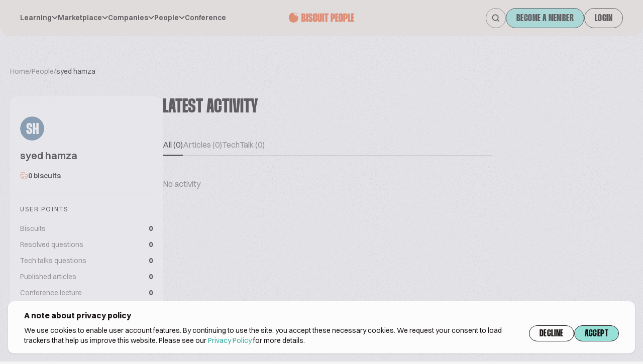

--- FILE ---
content_type: text/html; charset=UTF-8
request_url: https://www.biscuitpeople.com/people/3860-syed-hamza
body_size: 36265
content:
<!DOCTYPE html>
<html lang="en">

<head>
    <meta charset="UTF-8">

    <meta name="viewport"
          content="width=device-width, initial-scale=1.0, minimum-scale=1.0, maximum-scale=1.0"/>

    <meta name="HandheldFriendly" content="true">

    <link rel="icon" href="/favicon.png">

    <link rel="canonical" href="https://www.biscuitpeople.com/people/3860-syed-hamza"/>

    <meta name="apple-itunes-app" content="app-id=1573908088">
    <meta name="google-play-app" content="app-id=hr.apps.n195991">
    <!--[if IE]>
    <link rel="shortcut icon" href="/favicon.ico">
    <![endif]-->
    
    <title>syed hamza – biscuit people</title>

        <style>
        body {
            opacity: 1;
            transition: all .3s ease-in-out;
        }

        .bp-body--unloaded {
            opacity: 0;
            transition: all .3s ease-in-out;
        }
    </style>
    <link rel="stylesheet" href="/build/7.70345e4c.css"><link rel="stylesheet" href="/build/main.0426fd10.css">

        

    <script>
        window.functions = window.functions || [];

        function addFunction(callable) {
            window.functions.push(callable);
        }
    </script>

        <meta name="google-site-verification" content="24uHQJLo1_0rjtp8CinEGoWJC61vj7cnZ0p8fQjkTwc"/>
<script src="https://www.googleoptimize.com/optimize.js?id=OPT-MFCXV3W" defer></script>
        <script>
        function consentGiven() {
            return window.localStorage.getItem('bp-gdpr-consent') === 'accepted'
        }
        // PostHog
        !function (t, e) {
            var o, n, p, r;
            e.__SV || (window.posthog = e, e._i = [], e.init = function (i, s, a) {
                function g(t, e) {
                    var o = e.split(".");
                    2 == o.length && (t = t[o[0]], e = o[1]), t[e] = function () {
                        t.push([e].concat(Array.prototype.slice.call(arguments, 0)))
                    }
                }

                (p = t.createElement("script")).type = "text/javascript", p.crossOrigin = "anonymous", p.async = !0, p.src = s.api_host.replace(".i.posthog.com", "-assets.i.posthog.com") + "/static/array.js", (r = t.getElementsByTagName("script")[0]).parentNode.insertBefore(p, r);
                var u = e;
                for (void 0 !== a ? u = e[a] = [] : a = "posthog", u.people = u.people || [], u.toString = function (t) {
                    var e = "posthog";
                    return "posthog" !== a && (e += "." + a), t || (e += " (stub)"), e
                }, u.people.toString = function () {
                    return u.toString(1) + ".people (stub)"
                }, o = "init capture register register_once register_for_session unregister unregister_for_session getFeatureFlag getFeatureFlagPayload isFeatureEnabled reloadFeatureFlags updateEarlyAccessFeatureEnrollment getEarlyAccessFeatures on onFeatureFlags onSessionId getSurveys getActiveMatchingSurveys renderSurvey canRenderSurvey identify setPersonProperties group resetGroups setPersonPropertiesForFlags resetPersonPropertiesForFlags setGroupPropertiesForFlags resetGroupPropertiesForFlags reset get_distinct_id getGroups get_session_id get_session_replay_url alias set_config startSessionRecording stopSessionRecording sessionRecordingStarted captureException loadToolbar get_property getSessionProperty createPersonProfile opt_in_capturing opt_out_capturing has_opted_in_capturing has_opted_out_capturing clear_opt_in_out_capturing debug getPageViewId captureTraceFeedback captureTraceMetric".split(" "), n = 0; n < o.length; n++) g(u, o[n]);
                e._i.push([i, s, a])
            }, e.__SV = 1)
        }(document, window.posthog || []);
        posthog.init('phc_2PKRCcP4sRcBiiSwWlsZm1dNBQZNPTcOjwhzJuIW29b', {
            api_host: 'https://eu.i.posthog.com',
            persistence: consentGiven() ? 'localStorage+cookie' : 'memory'
        })
    </script>
    <script>
        window.initAnalytics = function () {
            // GA
            (function (i, s, o, g, r, a, m) {
                i['GoogleAnalyticsObject'] = r;
                i[r] = i[r] || function () {
                    (i[r].q = i[r].q || []).push(arguments)
                }, i[r].l = 1 * new Date();
                a = s.createElement(o),
                    m = s.getElementsByTagName(o)[0];
                a.async = 1;
                a.src = g;
                m.parentNode.insertBefore(a, m)
            })(window, document, 'script', 'https://www.google-analytics.com/analytics.js', 'ga');

            ga('create', 'UA-45593734-1', 'auto');
            ga('set', 'anonymizeIp', true);
            ga('require', 'displayfeatures');
            ga('require', 'linkid');
            ga('send', 'pageview', {"dimension1":null,"dimension2":null,"dimension3":null});

            // GTM
            (function (w, d, s, l, i) {
                w[l] = w[l] || [];
                w[l].push({
                    'gtm.start': new Date().getTime(), event: 'gtm.js'
                });
                var f = d.getElementsByTagName(s)[0],
                    j = d.createElement(s), dl = l != 'dataLayer' ? '&l=' + l : '';
                j.async = true;
                j.src = 'https://www.googletagmanager.com/gtm.js?id=' + i + dl;
                f.parentNode.insertBefore(j, f);
            })(window, document, 'script', 'dataLayer', 'GTM-N8VH6M9');
        }
    </script>

    <script>
        window.mainMenuItems = [{"label":"Learning","children":[{"label":"Techtalks","url":"\/tech-talks"},{"label":"Podcast","url":"\/podcast"},{"label":"Biscuit people academy","url":"https:\/\/academy.biscuitpeople.com"},{"label":"Magazine","url":"\/magazine"}]},{"label":"Marketplace","children":[{"label":"Biscuits","url":"\/biscuits"},{"label":"Equipment","url":"\/equipment"},{"label":"Ingredients","url":"\/ingredients"}]},{"label":"Companies","children":[{"label":"Manufacturer","url":"\/manufacturers"},{"label":"Equipment","url":"\/equipment-suppliers"},{"label":"Ingredients","url":"\/ingredient-suppliers"},{"label":"Events","url":"\/event-organizers"},{"label":"Consulting","url":"\/consulting-companies"},{"label":"Publishers","url":"\/publishers"},{"label":"Associations","url":"\/associations"},{"label":"Other","url":"\/other-companies"}]},{"label":"People","children":[{"label":"Biscuit manufacturer","url":"\/people?sector=biscuit-manufacturer"},{"label":"Equipment manufacturer","url":"\/people?sector=equipment-manufacturer"},{"label":"Ingredients manufacturer","url":"\/people?sector=ingredients-manufacturer"},{"label":"Consultant","url":"\/people?sector=consultant"},{"label":"Biscuit buyers","url":"\/people?sector=biscuit-buyers"},{"label":"Distributor","url":"\/people?sector=distributor"},{"label":"Other","url":"\/people?sector=other"}]},{"url":"https:\/\/conference.biscuitpeople.com\/","label":"Conference"}];
    </script>

    
                            
                            
        <meta name="description" content="Looking for the global biscuit industry overview? Biscuit People is the international platform for biscuit industry. Register now!"/>

        <!-- Twitter Card data -->
        <meta name="twitter:card" content="summary_large_image">
        <meta name="twitter:site" content="@biscuit_people">
        <meta name="twitter:title" content="syed hamza – biscuit people">
        <meta name="twitter:description" content="Looking for the global biscuit industry overview? Biscuit People is the international platform for biscuit industry. Register now!">
        <meta name="twitter:creator" content="@biscuit_people">

                <meta name="twitter:image" content="https://www.biscuitpeople.com/img/v2/banners/People.png">

        <!-- Open Graph data -->
        <meta property="og:locale" content="en_US"/>
        <meta property="og:title" content="syed hamza – biscuit people"/>
        <meta property="og:type" content="website"/>
        <meta property="og:url" content="https://www.biscuitpeople.com/people/3860-syed-hamza"/>
        <meta property="og:image" content="https://www.biscuitpeople.com/img/v2/banners/People.png"/>
        <meta property="og:description" content="Looking for the global biscuit industry overview? Biscuit People is the international platform for biscuit industry. Register now!"/>
        <meta property="og:site_name" content="Biscuit people"/>
        <meta property="fb:app_id" content="139419226544404"/>

        
            <script type="application/ld+json">
            {
                "@context": "https://schema.org",
                "@type": "Person",
                "url": "https://www.biscuitpeople.com/people/3860-syed-hamza",
                "name": "syed hamza",
                "description": ""
                                            }

    </script>
    </head>

<body class="bp-body--unloaded grain">
                <div class="fixed z-30 top-0 bottom-0 left-0 right-0 bg-bg-5 bg-opacity-40" id="bp-cookie-popup">
    <div class="flex justify-center items-end h-full p-4">
        <div class="container bg-bg-4 shadow rounded-xl py-4 px-4 lg:px-8">
            <div class="text-base font-bold mb-3 lg:mb-2 text-sm lg:text-base">
                A note about privacy policy
            </div>

            <div class="gap-10 lg:flex">
                <p class="text-xs lg:text-sm mb-5 lg:mb-0">
                    We use cookies to enable user account features. By continuing to use the site, you accept these
                    necessary cookies.
                    We request your consent to load trackers that help us improve this website. Please see our <a
                            href="https://www.biscuitpeople.com/cookie-policy">Privacy Policy</a> for more details.
                </p>
                <div class="flex gap-2">
                    <button class="btn" id="bp-decline-cookies">Decline</button>
                    <button class="btn-cta" id="bp-accept-cookies">Accept</button>
                </div>
            </div>
        </div>
    </div>
</div>

<script>
    addFunction(function () {
        document.getElementsByTagName('body')[0].classList.add('overflow-y-hidden')
        let popup = document.getElementById('bp-cookie-popup')
        if (consentGiven()) {
            popup.remove()
            window.initAnalytics()
            document.getElementsByTagName('body')[0].classList.remove('overflow-y-hidden')
        } else {
            document.getElementById('bp-decline-cookies').addEventListener('click', function () {
                popup.remove()
                document.getElementsByTagName('body')[0].classList.remove('overflow-y-hidden')
                window.localStorage.setItem('bp-gdpr-consent', 'declined')
            })
            document.getElementById('bp-accept-cookies').addEventListener('click', function () {
                popup.remove()
                window.initAnalytics()
                document.getElementsByTagName('body')[0].classList.remove('overflow-y-hidden')
                window.localStorage.setItem('bp-gdpr-consent', 'accepted')
            })
        }
    })
</script>
        <!-- Google Tag Manager event catcher -->
<script type="text/javascript">
    addFunction(function () {
            })
</script>
<!-- End Google Tag Manager event catcher -->

    <svg style="position: absolute; width: 0; height: 0; overflow: hidden;" version="1.1"
     xmlns="https://www.w3.org/2000/svg"
>
    <defs>
        <symbol id="biscuit-people" viewBox="0 0 104 16" fill="none" xmlns="http://www.w3.org/2000/svg">
            <path fill-rule="evenodd" clip-rule="evenodd"
                  d="M0 9.10542V8.05459C0 7.45125 0.0632128 6.84858 0.0735333 6.24457C0.0928842 5.09609 0.377987 4.14425 1.26297 3.41048C1.58806 3.14091 1.86607 2.81516 2.08215 2.44995C2.6343 1.51551 3.4322 0.997786 4.41458 0.731567C5.17378 0.526217 5.93556 0.361669 6.70379 0.191771C7.13531 0.0961194 7.36623 0.274045 7.49201 0.737587C7.59328 1.11283 7.74615 1.5543 8.01965 1.77905C8.52599 2.19443 8.80142 2.66801 8.83754 3.32218C8.86915 3.90144 9.18844 4.28539 9.72446 4.31348C10.5307 4.35629 11.0861 4.76164 11.5699 5.37702C11.955 5.86531 12.4723 6.03053 13.0805 5.95026C13.603 5.88136 14.1313 5.85862 14.715 5.81113C14.8008 6.13755 14.9311 6.43654 14.9524 6.74357C15.1601 9.6693 14.6583 12.3429 12.2801 14.2659C11.8337 14.6265 11.2622 14.8358 10.7262 15.0572C10.2353 15.2599 9.70446 15.3549 9.20973 15.5482C8.38151 15.8719 7.53458 16.1495 6.66057 15.9094C5.58015 15.6124 4.48811 15.3 3.47026 14.8325C2.41047 14.3455 1.61902 13.6077 1.15976 12.4151C0.734688 11.3101 0 10.2084 0 9.10542Z"
                  fill="#F06539"/>
            <path fill-rule="evenodd" clip-rule="evenodd"
                  d="M11.0717 0.941341C10.7009 1.43184 10.4258 2.01852 10.2738 1.95504C9.86368 1.78385 9.50598 1.33951 9.12733 1.00289C9.39854 0.645116 9.65928 0.0238148 9.94229 0.000732395C10.2528 -0.02235 10.583 0.504698 11.0717 0.941341Z"
                  fill="#F06539"/>
            <path fill-rule="evenodd" clip-rule="evenodd"
                  d="M12.6768 5.07966C12.0602 4.94155 11.5334 4.97817 11.3436 4.73431C11.161 4.50285 11.3301 3.9798 11.3452 3.58452C11.7428 3.70543 12.1869 3.75384 12.5174 3.97334C12.6715 4.07628 12.6078 4.51131 12.6768 5.07966Z"
                  fill="#F06539"/>
            <path fill-rule="evenodd" clip-rule="evenodd"
                  d="M14.3429 1.67873C13.7073 1.89952 13.3081 2.19719 13.0595 2.08286C12.7671 1.94683 12.606 1.45203 12.3871 1.11296C12.7023 0.947369 13.0455 0.606328 13.3221 0.663497C13.618 0.726579 13.8527 1.16619 14.3429 1.67873Z"
                  fill="#F06539"/>
            <path d="M23.3575 1.36C24.4878 1.36 25.3577 1.6416 25.9673 2.2048C26.5768 2.768 26.8816 3.5872 26.8816 4.6624V4.7584C26.8816 5.2576 26.8245 5.6928 26.7102 6.064C26.5959 6.4352 26.4435 6.7552 26.253 7.024C26.0752 7.28 25.872 7.4784 25.6434 7.6192C25.4148 7.7472 25.1862 7.8176 24.9577 7.8304V8.0416C25.1735 8.0544 25.4085 8.1376 25.6625 8.2912C25.9165 8.432 26.1514 8.6432 26.3673 8.9248C26.5832 9.2064 26.761 9.5456 26.9007 9.9424C27.0404 10.3264 27.1102 10.7616 27.1102 11.248V11.4784C27.1102 12.528 26.78 13.3472 26.1197 13.936C25.4593 14.512 24.5449 14.8 23.3766 14.8H19.9858V1.36H23.3575ZM23.0337 6.6016H23.3194C23.5226 6.6016 23.656 6.5568 23.7195 6.4672C23.7957 6.3648 23.8337 6.192 23.8337 5.9488V4.6624C23.8337 4.4192 23.7957 4.2528 23.7195 4.1632C23.656 4.0608 23.5226 4.0096 23.3194 4.0096H23.0337V6.6016ZM23.0337 12.1312H23.3575C23.5607 12.1312 23.7004 12.0864 23.7766 11.9968C23.8528 11.9072 23.8909 11.7344 23.8909 11.4784V9.9232C23.8909 9.68 23.8528 9.5136 23.7766 9.424C23.7004 9.3216 23.5544 9.2704 23.3385 9.2704H23.0337V12.1312Z"
                  fill="#F06539"/>
            <path d="M30.512 1.36V14.8H27.4641V1.36H30.512Z" fill="#F06539"/>
            <path d="M34.8479 6.0448V4.4704C34.8479 4.048 34.7082 3.8368 34.4289 3.8368C34.1368 3.8368 33.9907 4.048 33.9907 4.4704V5.4688C33.9907 5.6352 34.0034 5.7824 34.0288 5.9104C34.0542 6.0256 34.1177 6.1408 34.2193 6.256C34.3336 6.3712 34.4924 6.4992 34.6955 6.64C34.9114 6.768 35.2035 6.928 35.5718 7.12L36.1433 7.3888C36.4862 7.568 36.7719 7.7664 37.0005 7.984C37.2291 8.1888 37.4069 8.4384 37.5339 8.7328C37.6736 9.0144 37.7688 9.3536 37.8196 9.7504C37.8831 10.1472 37.9149 10.6208 37.9149 11.1712V11.44C37.9149 12.5792 37.6037 13.456 36.9815 14.0704C36.3719 14.6848 35.502 14.992 34.3717 14.992C33.2542 14.992 32.3969 14.6912 31.8001 14.0896C31.2159 13.488 30.9238 12.6048 30.9238 11.44V10.1152H33.9717V11.6704C33.9717 12.1056 34.1241 12.3232 34.4289 12.3232C34.7209 12.3232 34.867 12.112 34.867 11.6896V10.6528C34.867 10.4736 34.8543 10.3264 34.8289 10.2112C34.8035 10.096 34.74 9.9872 34.6384 9.8848C34.5368 9.7696 34.3908 9.6544 34.2003 9.5392C34.0098 9.4112 33.7431 9.2576 33.4002 9.0784L32.7335 8.752C32.3906 8.5728 32.1048 8.3744 31.8763 8.1568C31.6477 7.9392 31.4635 7.6768 31.3238 7.3696C31.1841 7.0624 31.0825 6.7104 31.019 6.3136C30.9682 5.904 30.9428 5.4304 30.9428 4.8928V4.7008C30.9428 3.536 31.2349 2.6592 31.8191 2.0704C32.4033 1.4688 33.2542 1.168 34.3717 1.168C35.4893 1.168 36.3528 1.4752 36.9624 2.0896C37.5847 2.704 37.8958 3.5744 37.8958 4.7008V6.0448H34.8479Z"
                  fill="#F06539"/>
            <path d="M41.3756 11.6896C41.3756 11.92 41.42 12.0864 41.5089 12.1888C41.5978 12.2784 41.7058 12.3232 41.8328 12.3232C41.9471 12.3232 42.0487 12.2784 42.1376 12.1888C42.2264 12.0864 42.2709 11.92 42.2709 11.6896V8.4448H45.3188V11.4592C45.3188 12.624 45.0013 13.5072 44.3663 14.1088C43.744 14.6976 42.8805 14.992 41.7756 14.992C40.6835 14.992 39.8326 14.6976 39.223 14.1088C38.6261 13.52 38.3277 12.6368 38.3277 11.4592V4.7008C38.3277 3.5232 38.6261 2.6464 39.223 2.0704C39.8326 1.4816 40.6835 1.1872 41.7756 1.1872C42.8805 1.1872 43.744 1.488 44.3663 2.0896C45.0013 2.6784 45.3188 3.5488 45.3188 4.7008V7.7344H42.2709V4.4896C42.2709 4.2464 42.2264 4.08 42.1376 3.9904C42.0487 3.888 41.9471 3.8368 41.8328 3.8368C41.7058 3.8368 41.5978 3.888 41.5089 3.9904C41.42 4.08 41.3756 4.2464 41.3756 4.4896V11.6896Z"
                  fill="#F06539"/>
            <path d="M48.7795 1.36V11.6896C48.7795 11.92 48.8176 12.0864 48.8938 12.1888C48.9827 12.2784 49.0843 12.3232 49.1986 12.3232C49.3129 12.3232 49.4081 12.2784 49.4843 12.1888C49.5732 12.0864 49.6177 11.92 49.6177 11.6896V1.36H52.6655V11.44C52.6655 12.6048 52.3544 13.488 51.7321 14.0896C51.1099 14.6912 50.2463 14.992 49.1414 14.992C48.0493 14.992 47.2048 14.6976 46.6079 14.1088C46.0237 13.5072 45.7316 12.6176 45.7316 11.44V1.36H48.7795Z"
                  fill="#F06539"/>
            <path d="M56.1466 1.36V14.8H53.0988V1.36H56.1466Z" fill="#F06539"/>
            <path d="M63.1685 4.0288H61.3398V14.8H58.2919V4.0288H56.4441V1.36H63.1685V4.0288Z" fill="#F06539"/>
            <path d="M70.0328 1.36C71.1504 1.36 72.0139 1.744 72.6235 2.512C73.2331 3.2672 73.5379 4.4704 73.5379 6.1216V6.16C73.5379 7.0048 73.4617 7.7152 73.3093 8.2912C73.1696 8.8672 72.9537 9.3344 72.6616 9.6928C72.3695 10.0384 72.0012 10.288 71.5567 10.4416C71.1123 10.5952 70.5916 10.672 69.9947 10.672H69.6709V14.8H66.623V1.36H70.0328ZM69.6709 8.0032H69.9947C70.1979 8.0032 70.3312 7.952 70.3947 7.8496C70.4709 7.7344 70.509 7.5488 70.509 7.2928V4.7776C70.509 4.496 70.4709 4.304 70.3947 4.2016C70.3312 4.0864 70.1979 4.0288 69.9947 4.0288H69.6709V8.0032Z"
                  fill="#F06539"/>
            <path d="M76.9259 4.0288V6.4096H78.7547V9.0784H76.9259V12.1312H78.8118V14.8H73.8781V1.36H78.7928V4.0288H76.9259Z"
                  fill="#F06539"/>
            <path d="M79.1794 4.7008C79.1794 3.5232 79.4779 2.64 80.0747 2.0512C80.6843 1.4624 81.5352 1.168 82.6273 1.168C83.7322 1.168 84.5958 1.4688 85.218 2.0704C85.853 2.6592 86.1705 3.536 86.1705 4.7008V11.44C86.1705 12.6048 85.853 13.488 85.218 14.0896C84.5958 14.6912 83.7322 14.992 82.6273 14.992C81.5352 14.992 80.6843 14.6976 80.0747 14.1088C79.4779 13.5072 79.1794 12.6176 79.1794 11.44V4.7008ZM82.2273 11.6896C82.2273 11.92 82.2718 12.0864 82.3606 12.1888C82.4495 12.2784 82.5511 12.3232 82.6654 12.3232C82.7924 12.3232 82.9004 12.2784 82.9893 12.1888C83.0782 12.0864 83.1226 11.92 83.1226 11.6896V4.4704C83.1226 4.2272 83.0782 4.0608 82.9893 3.9712C82.9004 3.8816 82.7924 3.8368 82.6654 3.8368C82.5511 3.8368 82.4495 3.8816 82.3606 3.9712C82.2718 4.0608 82.2273 4.2272 82.2273 4.4704V11.6896Z"
                  fill="#F06539"/>
            <path d="M90.0122 1.36C91.1297 1.36 91.9933 1.744 92.6029 2.512C93.2125 3.2672 93.5173 4.4704 93.5173 6.1216V6.16C93.5173 7.0048 93.4411 7.7152 93.2887 8.2912C93.149 8.8672 92.9331 9.3344 92.641 9.6928C92.3489 10.0384 91.9806 10.288 91.5361 10.4416C91.0917 10.5952 90.571 10.672 89.9741 10.672H89.6503V14.8H86.6024V1.36H90.0122ZM89.6503 8.0032H89.9741C90.1773 8.0032 90.3106 7.952 90.3741 7.8496C90.4503 7.7344 90.4884 7.5488 90.4884 7.2928V4.7776C90.4884 4.496 90.4503 4.304 90.3741 4.2016C90.3106 4.0864 90.1773 4.0288 89.9741 4.0288H89.6503V8.0032Z"
                  fill="#F06539"/>
            <path d="M96.9053 1.36V12.1312H98.7722V14.8H93.8575V1.36H96.9053Z" fill="#F06539"/>
            <path d="M102.114 4.0288V6.4096H103.943V9.0784H102.114V12.1312H104V14.8H99.0662V1.36H103.981V4.0288H102.114Z"
                  fill="#F06539"/>
        </symbol>
        <symbol id="biscuit-people-no-icon" viewBox="0 0 92 14" fill="none" xmlns="http://www.w3.org/2000/svg">
            <path d="M3.69221 0.194444C4.9299 0.194444 5.8825 0.47963 6.55002 1.05C7.21754 1.62037 7.5513 2.45 7.5513 3.53889V3.63611C7.5513 4.14167 7.48872 4.58241 7.36356 4.95833C7.2384 5.33426 7.07152 5.65833 6.86292 5.93056C6.66823 6.18982 6.44572 6.39074 6.1954 6.53333C5.94508 6.66296 5.69477 6.73426 5.44445 6.74722V6.96111C5.68086 6.97407 5.93813 7.05833 6.21626 7.21389C6.4944 7.35648 6.75167 7.57037 6.98808 7.85556C7.2245 8.14074 7.41919 8.48426 7.57216 8.88611C7.72513 9.275 7.80162 9.71574 7.80162 10.2083V10.4417C7.80162 11.5046 7.44005 12.3343 6.7169 12.9306C5.99376 13.5139 4.99248 13.8056 3.71307 13.8056H0V0.194444H3.69221ZM3.33759 5.50278H3.65049C3.873 5.50278 4.01902 5.45741 4.08855 5.36667C4.17199 5.26296 4.21371 5.08796 4.21371 4.84167V3.53889C4.21371 3.29259 4.17199 3.12407 4.08855 3.03333C4.01902 2.92963 3.873 2.87778 3.65049 2.87778H3.33759V5.50278ZM3.33759 11.1028H3.69221C3.91472 11.1028 4.06769 11.0574 4.15113 10.9667C4.23457 10.8759 4.27629 10.7009 4.27629 10.4417V8.86667C4.27629 8.62037 4.23457 8.45185 4.15113 8.36111C4.06769 8.25741 3.90776 8.20555 3.67135 8.20555H3.33759V11.1028Z"
                  fill="#F06539"/>
            <path d="M11.5267 0.194444V13.8056H8.18916V0.194444H11.5267Z" fill="#F06539"/>
            <path d="M16.2748 4.93889V3.34444C16.2748 2.91667 16.1219 2.70278 15.8159 2.70278C15.4961 2.70278 15.3361 2.91667 15.3361 3.34444V4.35556C15.3361 4.52407 15.35 4.67315 15.3779 4.80278C15.4057 4.91944 15.4752 5.03611 15.5865 5.15278C15.7116 5.26944 15.8854 5.39907 16.108 5.54167C16.3444 5.6713 16.6642 5.83333 17.0675 6.02778L17.6933 6.3C18.0688 6.48148 18.3817 6.68241 18.632 6.90278C18.8823 7.11019 19.077 7.36296 19.2161 7.66111C19.3691 7.9463 19.4734 8.28981 19.529 8.69167C19.5985 9.09352 19.6333 9.57315 19.6333 10.1306V10.4028C19.6333 11.5565 19.2926 12.4444 18.6111 13.0667C17.9436 13.6889 16.991 14 15.7533 14C14.5295 14 13.5909 13.6954 12.9372 13.0861C12.2975 12.4769 11.9777 11.5824 11.9777 10.4028V9.06111H15.3153V10.6361C15.3153 11.0769 15.4822 11.2972 15.8159 11.2972C16.1358 11.2972 16.2957 11.0833 16.2957 10.6556V9.60556C16.2957 9.42407 16.2818 9.275 16.254 9.15833C16.2262 9.04167 16.1566 8.93148 16.0454 8.82778C15.9341 8.71111 15.7742 8.59444 15.5656 8.47778C15.357 8.34815 15.065 8.19259 14.6895 8.01111L13.9594 7.68056C13.5839 7.49907 13.271 7.29815 13.0207 7.07778C12.7704 6.85741 12.5687 6.59167 12.4157 6.28056C12.2628 5.96944 12.1515 5.61296 12.082 5.21111C12.0264 4.7963 11.9985 4.31667 11.9985 3.77222V3.57778C11.9985 2.39815 12.3184 1.51019 12.9581 0.913889C13.5978 0.30463 14.5295 0 15.7533 0C16.9771 0 17.9228 0.311111 18.5903 0.933333C19.2717 1.55556 19.6124 2.43704 19.6124 3.57778V4.93889H16.2748Z"
                  fill="#F06539"/>
            <path d="M23.423 10.6556C23.423 10.8889 23.4716 11.0574 23.569 11.1611C23.6663 11.2519 23.7845 11.2972 23.9236 11.2972C24.0487 11.2972 24.16 11.2519 24.2573 11.1611C24.3547 11.0574 24.4034 10.8889 24.4034 10.6556V7.36944H27.741V10.4222C27.741 11.6019 27.3933 12.4963 26.698 13.1056C26.0165 13.7019 25.0709 14 23.861 14C22.665 14 21.7333 13.7019 21.0658 13.1056C20.4122 12.5093 20.0854 11.6148 20.0854 10.4222V3.57778C20.0854 2.38519 20.4122 1.49722 21.0658 0.913889C21.7333 0.317592 22.665 0.0194442 23.861 0.0194442C25.0709 0.0194442 26.0165 0.324074 26.698 0.933333C27.3933 1.52963 27.741 2.41111 27.741 3.57778V6.65H24.4034V3.36389C24.4034 3.11759 24.3547 2.94907 24.2573 2.85833C24.16 2.75463 24.0487 2.70278 23.9236 2.70278C23.7845 2.70278 23.6663 2.75463 23.569 2.85833C23.4716 2.94907 23.423 3.11759 23.423 3.36389V10.6556Z"
                  fill="#F06539"/>
            <path d="M31.5306 0.194444V10.6556C31.5306 10.8889 31.5723 11.0574 31.6558 11.1611C31.7531 11.2519 31.8644 11.2972 31.9895 11.2972C32.1147 11.2972 32.219 11.2519 32.3024 11.1611C32.3998 11.0574 32.4485 10.8889 32.4485 10.6556V0.194444H35.786V10.4028C35.786 11.5824 35.4453 12.4769 34.7639 13.0861C34.0825 13.6954 33.1368 14 31.927 14C30.731 14 29.8062 13.7019 29.1526 13.1056C28.5129 12.4963 28.193 11.5954 28.193 10.4028V0.194444H31.5306Z"
                  fill="#F06539"/>
            <path d="M39.598 0.194444V13.8056H36.2605V0.194444H39.598Z" fill="#F06539"/>
            <path d="M47.2874 2.89722H45.2848V13.8056H41.9472V2.89722H39.9238V0.194444H47.2874V2.89722Z"
                  fill="#F06539"/>
            <path d="M54.8041 0.194444C56.0279 0.194444 56.9736 0.583333 57.6411 1.36111C58.3086 2.12593 58.6424 3.34444 58.6424 5.01667V5.05556C58.6424 5.91111 58.5589 6.63056 58.392 7.21389C58.2391 7.79722 58.0027 8.27037 57.6828 8.63333C57.3629 8.98333 56.9597 9.23611 56.4729 9.39167C55.9862 9.54722 55.416 9.625 54.7624 9.625H54.4078V13.8056H51.0702V0.194444H54.8041ZM54.4078 6.92222H54.7624C54.9849 6.92222 55.1309 6.87037 55.2005 6.76667C55.2839 6.65 55.3256 6.46204 55.3256 6.20278V3.65556C55.3256 3.37037 55.2839 3.17593 55.2005 3.07222C55.1309 2.95556 54.9849 2.89722 54.7624 2.89722H54.4078V6.92222Z"
                  fill="#F06539"/>
            <path d="M62.3525 2.89722V5.30833H64.355V8.01111H62.3525V11.1028H64.4176V13.8056H59.0149V0.194444H64.3968V2.89722H62.3525Z"
                  fill="#F06539"/>
            <path d="M64.8202 3.57778C64.8202 2.38519 65.147 1.49074 65.8006 0.894444C66.4681 0.298148 67.3998 0 68.5958 0C69.8057 0 70.7513 0.30463 71.4328 0.913889C72.1281 1.51019 72.4758 2.39815 72.4758 3.57778V10.4028C72.4758 11.5824 72.1281 12.4769 71.4328 13.0861C70.7513 13.6954 69.8057 14 68.5958 14C67.3998 14 66.4681 13.7019 65.8006 13.1056C65.147 12.4963 64.8202 11.5954 64.8202 10.4028V3.57778ZM68.1578 10.6556C68.1578 10.8889 68.2064 11.0574 68.3038 11.1611C68.4011 11.2519 68.5124 11.2972 68.6375 11.2972C68.7766 11.2972 68.8948 11.2519 68.9921 11.1611C69.0895 11.0574 69.1382 10.8889 69.1382 10.6556V3.34444C69.1382 3.09815 69.0895 2.92963 68.9921 2.83889C68.8948 2.74815 68.7766 2.70278 68.6375 2.70278C68.5124 2.70278 68.4011 2.74815 68.3038 2.83889C68.2064 2.92963 68.1578 3.09815 68.1578 3.34444V10.6556Z"
                  fill="#F06539"/>
            <path d="M76.6826 0.194444C77.9064 0.194444 78.8521 0.583333 79.5196 1.36111C80.1871 2.12593 80.5209 3.34444 80.5209 5.01667V5.05556C80.5209 5.91111 80.4374 6.63056 80.2705 7.21389C80.1176 7.79722 79.8812 8.27037 79.5613 8.63333C79.2414 8.98333 78.8382 9.23611 78.3514 9.39167C77.8647 9.54722 77.2945 9.625 76.6409 9.625H76.2863V13.8056H72.9487V0.194444H76.6826ZM76.2863 6.92222H76.6409C76.8634 6.92222 77.0094 6.87037 77.079 6.76667C77.1624 6.65 77.2041 6.46204 77.2041 6.20278V3.65556C77.2041 3.37037 77.1624 3.17593 77.079 3.07222C77.0094 2.95556 76.8634 2.89722 76.6409 2.89722H76.2863V6.92222Z"
                  fill="#F06539"/>
            <path d="M84.231 0.194444V11.1028H86.2753V13.8056H80.8934V0.194444H84.231Z" fill="#F06539"/>
            <path d="M89.9349 2.89722V5.30833H91.9374V8.01111H89.9349V11.1028H92V13.8056H86.5973V0.194444H91.9792V2.89722H89.9349Z"
                  fill="#F06539"/>
        </symbol>
        <symbol id="search" viewBox="0 0 17 17" fill="none" xmlns="http://www.w3.org/2000/svg">
            <path d="M15 15L11.7428 11.7428M11.7428 11.7428C12.2999 11.1856 12.7419 10.5242 13.0434 9.79622C13.345 9.06826 13.5002 8.28803 13.5002 7.50009C13.5002 6.71214 13.345 5.93192 13.0434 5.20395C12.7419 4.47599 12.2999 3.81454 11.7428 3.25738C11.1856 2.70022 10.5242 2.25826 9.79622 1.95673C9.06826 1.6552 8.28803 1.5 7.50009 1.5C6.71214 1.5 5.93192 1.6552 5.20395 1.95673C4.47599 2.25826 3.81454 2.70022 3.25738 3.25738C2.13215 4.38262 1.5 5.90876 1.5 7.50009C1.5 9.09141 2.13215 10.6176 3.25738 11.7428C4.38262 12.868 5.90876 13.5002 7.50009 13.5002C9.09141 13.5002 10.6176 12.868 11.7428 11.7428Z"
                  stroke-width="1.8" stroke-linecap="square" stroke-linejoin="round"/>
        </symbol>
        <symbol id="menu" viewBox="0 0 32 14" fill="none" xmlns="http://www.w3.org/2000/svg">
            <line y1="1" x2="32" y2="1" stroke="#434343" stroke-width="2"/>
            <line x1="6.99382e-08" y1="7" x2="24" y2="7" stroke="#434343" stroke-width="2"/>
            <line x1="-6.99382e-08" y1="13" x2="14.4" y2="13" stroke="#434343" stroke-width="2"/>
        </symbol>
        <symbol id="close" viewBox="0 0 16 16" xmlns="http://www.w3.org/2000/svg">
            <path d="M14.7 1.3C14.3 0.9 13.7 0.9 13.3 1.3L8 6.6L2.7 1.3C2.3 0.9 1.7 0.9 1.3 1.3C0.9 1.7 0.9 2.3 1.3 2.7L6.6 8L1.3 13.3C0.9 13.7 0.9 14.3 1.3 14.7C1.5 14.9 1.7 15 2 15C2.3 15 2.5 14.9 2.7 14.7L8 9.4L13.3 14.7C13.5 14.9 13.8 15 14 15C14.2 15 14.5 14.9 14.7 14.7C15.1 14.3 15.1 13.7 14.7 13.3L9.4 8L14.7 2.7C15.1 2.3 15.1 1.7 14.7 1.3Z"/>
        </symbol>
        <symbol id="caret-down" viewBox="0 0 12 12" xmlns="http://www.w3.org/2000/svg">
            <path d="M5.99078 9.00922C5.79189 9.00917 5.60115 8.93013 5.46053 8.78947L0.960534 4.28947C0.823915 4.14801 0.74832 3.95856 0.750028 3.76192C0.751737 3.56527 0.830614 3.37716 0.96967 3.2381C1.10873 3.09905 1.29684 3.02017 1.49348 3.01846C1.69013 3.01675 1.87958 3.09235 2.02103 3.22897L5.99078 7.19872L9.96053 3.22897C10.0297 3.15733 10.1125 3.1002 10.204 3.06089C10.2955 3.02158 10.3939 3.00089 10.4935 3.00003C10.5931 2.99916 10.6918 3.01814 10.784 3.05585C10.8762 3.09356 10.9599 3.14925 11.0303 3.21967C11.1007 3.29009 11.1564 3.37383 11.1941 3.466C11.2319 3.55817 11.2508 3.65693 11.25 3.75652C11.2491 3.8561 11.2284 3.95452 11.1891 4.04602C11.1498 4.13752 11.0927 4.22028 11.021 4.28947L6.52103 8.78947C6.38041 8.93013 6.18968 9.00917 5.99078 9.00922Z"/>
        </symbol>
        <symbol id="caret-up" viewBox="0 0 12 12" xmlns="http://www.w3.org/2000/svg">
            <path d="M5.99078 3C5.79189 3.00004 5.60115 3.07909 5.46053 3.21975L0.960534 7.71975C0.823915 7.8612 0.74832 8.05065 0.750028 8.2473C0.751737 8.44395 0.830614 8.63206 0.96967 8.77111C1.10873 8.91017 1.29684 8.98905 1.49348 8.99076C1.69013 8.99246 1.87958 8.91687 2.02103 8.78025L5.99078 4.8105L9.96053 8.78025C10.0297 8.85188 10.1125 8.90902 10.204 8.94833C10.2955 8.98763 10.3939 9.00832 10.4935 9.00919C10.5931 9.01005 10.6918 8.99108 10.784 8.95337C10.8762 8.91566 10.9599 8.85997 11.0303 8.78955C11.1007 8.71913 11.1564 8.63539 11.1941 8.54322C11.2319 8.45104 11.2508 8.35228 11.25 8.2527C11.2491 8.15311 11.2284 8.0547 11.1891 7.9632C11.1498 7.87169 11.0927 7.78894 11.021 7.71975L6.52103 3.21975C6.38041 3.07909 6.18968 3.00004 5.99078 3Z"/>
        </symbol>
        <symbol id="icon-google" viewBox="0 0 16 16"  stroke="none" xmlns="http://www.w3.org/2000/svg">
            <g clip-path="url(#clip0_3297_27721)">
                <path fill-rule="evenodd" clip-rule="evenodd"
                      d="M5.57386 0.526614C4.24215 0.988599 3.06308 1.79619 2.15372 2.86C1.74086 3.34189 1.38407 3.87525 1.09375 4.45097L1.09467 4.45169C0.777968 5.07999 0.546991 5.74796 0.407926 6.4377C0.0600738 8.16967 0.301542 9.96819 1.09384 11.547C1.09381 11.5471 1.09378 11.5471 1.09375 11.5471C1.17443 11.7061 1.26031 11.8621 1.35118 12.0149C1.53746 12.3311 1.74632 12.6353 1.97684 12.925C3.03045 14.249 4.48089 15.2003 6.11511 15.6391C7.44002 15.981 8.82813 15.996 10.1601 15.6829C11.3668 15.4118 12.4823 14.8321 13.3976 14.0004C14.3502 13.1083 15.0417 11.9735 15.3976 10.7179C15.7844 9.35243 15.8532 7.91654 15.5989 6.52036H15.5971L15.5968 6.51856H8.15681L8.15653 7.5474C8.15625 8.23309 8.15597 8.9186 8.15681 9.60355H8.15886V9.60661H12.465C12.379 10.0982 12.1948 10.5674 11.9234 10.9862C11.6535 11.4028 11.3029 11.7611 10.8922 12.0398C10.8911 12.0389 10.8899 12.038 10.8888 12.0371C10.3627 12.3853 9.76953 12.6195 9.1475 12.7246C8.52368 12.8406 7.88382 12.8406 7.26 12.7246C6.62687 12.5964 6.02744 12.3376 5.5 11.9646C4.95079 11.5765 4.49035 11.0822 4.14352 10.5148C3.95737 10.2093 3.80411 9.88281 3.68762 9.54036C3.34873 8.54209 3.34873 7.45989 3.68762 6.46161C3.9249 5.76188 4.31716 5.12478 4.83511 4.59786C5.42785 3.9838 6.17828 3.54486 7.00406 3.32921C7.58901 3.17645 8.19576 3.13991 8.79041 3.21897C9.03479 3.25179 9.27711 3.30414 9.515 3.37597C10.1535 3.57188 10.7374 3.91432 11.22 4.37597L11.221 4.375L11.2214 4.37536L11.5713 4.02688C11.9385 3.6617 12.306 3.29557 12.6737 2.92847C12.7694 2.83098 12.8662 2.7349 12.9631 2.63878C13.1246 2.47854 13.2862 2.31817 13.4425 2.15097L13.4405 2.14911L13.4451 2.14411C12.721 1.47034 11.8733 0.943454 10.9489 0.592443L10.8987 0.573472C10.0182 0.253964 9.09512 0.0939354 8.17171 0.0937503C7.29404 0.0935303 6.41604 0.237711 5.57386 0.526614Z"/>
            </g>
            <defs>
                <clipPath id="clip0_3297_27721">
                    <rect width="16" height="16" fill="white"/>
                </clipPath>
            </defs>
        </symbol>
        <symbol id="icon-facebook" viewBox="0 0 13 13" stroke="none"  xmlns="http://www.w3.org/2000/svg">
            <g clip-path="url(#clip0_3210_14567)">
                <path d="M4.81874 12.8034L4.80039 7.20342H2.40039V4.80342H4.80039V3.20342C4.80039 1.04406 6.1376 0.00341797 8.0639 0.00341797C8.98661 0.00341797 9.77964 0.072114 10.0107 0.102818V2.35947L8.67476 2.36008C7.62714 2.36008 7.42429 2.8579 7.42429 3.58841V4.80342H10.4004L9.60039 7.20342H7.42428V12.8034H4.81874Z"/>
            </g>
            <defs>
                <clipPath id="clip0_3210_14567">
                    <rect width="12.8" height="12.8" fill="white" transform="translate(0.000488281 0.00244141)"/>
                </clipPath>
            </defs>
        </symbol>
        <symbol id="icon-twitter" viewBox="0 0 17 17" stroke="none"  xmlns="http://www.w3.org/2000/svg">
            <g clip-path="url(#clip0_3533_30856)">
                <path d="M13.3277 1.49609H15.7811L10.4211 7.62276L16.7271 15.9581H11.7897L7.92305 10.9021L3.49772 15.9581H1.04305L6.77638 9.40476L0.727051 1.49676H5.78972L9.28505 6.11809L13.3277 1.49609ZM12.4671 14.4901H13.8264L5.05105 2.88743H3.59238L12.4671 14.4901Z"/>
            </g>
            <defs>
                <clipPath id="clip0_3533_30856">
                    <rect width="16" height="16" fill="white" transform="translate(0.727051 0.726562)"/>
                </clipPath>
            </defs>
        </symbol>
        <symbol id="icon-linkedin" viewBox="0 0 13 13" stroke="none"  xmlns="http://www.w3.org/2000/svg">
            <g clip-path="url(#clip0_3210_14580)">
                <path d="M12.4407 0.19873H0.760684C0.440684 0.19873 0.200684 0.438731 0.200684 0.758731V12.5187C0.200684 12.7587 0.440684 12.9987 0.760684 12.9987H12.5207C12.8407 12.9987 13.0807 12.7587 13.0807 12.4387V0.758731C13.0007 0.438731 12.7607 0.19873 12.4407 0.19873ZM3.96068 11.0787H2.12068V4.99873H4.04068V11.0787H3.96068ZM3.08068 4.19873C2.44068 4.19873 1.96068 3.63873 1.96068 3.07873C1.96068 2.43873 2.44068 1.95873 3.08068 1.95873C3.72068 1.95873 4.20069 2.43873 4.20069 3.07873C4.12068 3.63873 3.64068 4.19873 3.08068 4.19873ZM11.0807 11.0787H9.16069V8.11873C9.16069 7.39873 9.16069 6.51873 8.20069 6.51873C7.24069 6.51873 7.08069 7.31873 7.08069 8.11873V11.1587H5.16069V4.99873H7.00069V5.79873C7.24069 5.31873 7.88069 4.83873 8.76069 4.83873C10.6807 4.83873 11.0007 6.11873 11.0007 7.71873V11.0787H11.0807Z"/>
            </g>
            <defs>
                <clipPath id="clip0_3210_14580">
                    <rect width="12.8" height="12.8" fill="white" transform="translate(0.200684 0.197754)"/>
                </clipPath>
            </defs>
        </symbol>
        <symbol id="icon-youtube" viewBox="0 0 13 13" stroke="none"  xmlns="http://www.w3.org/2000/svg">
            <g clip-path="url(#clip0_3210_14587)">
                <path d="M12.8402 4.03883C12.6802 2.99883 12.2002 2.27883 11.0802 2.11883C9.3202 1.79883 6.6002 1.79883 6.6002 1.79883C6.6002 1.79883 3.8802 1.79883 2.1202 2.11883C1.0002 2.27883 0.440195 2.99883 0.360195 4.03883C0.200195 5.07883 0.200195 6.59883 0.200195 6.59883C0.200195 6.59883 0.200195 8.11883 0.360195 9.15883C0.520195 10.1988 1.0002 10.9188 2.1202 11.0788C3.8802 11.3988 6.6002 11.3988 6.6002 11.3988C6.6002 11.3988 9.3202 11.3988 11.0802 11.0788C12.2002 10.8388 12.6802 10.1988 12.8402 9.15883C13.0002 8.11883 13.0002 6.59883 13.0002 6.59883C13.0002 6.59883 13.0002 5.07883 12.8402 4.03883ZM5.0002 8.99883V4.19883L9.0002 6.59883L5.0002 8.99883Z"/>
            </g>
            <defs>
                <clipPath id="clip0_3210_14587">
                    <rect width="12.8" height="12.8" fill="white" transform="translate(0.200195 0.197754)"/>
                </clipPath>
            </defs>
        </symbol>
        <symbol id="stats-answer" viewBox="0 0 16 16" fill="none" xmlns="http://www.w3.org/2000/svg">
            <path d="M2.8393 11.0622C2.09384 9.80558 1.83277 8.32 2.10512 6.88447C2.37747 5.44894 3.1645 4.16221 4.31843 3.2659C5.47235 2.36958 6.91379 1.92534 8.37208 2.0166C9.83036 2.10785 11.2052 2.72833 12.2384 3.7615C13.2715 4.79468 13.892 6.16949 13.9833 7.62777C14.0745 9.08606 13.6303 10.5275 12.734 11.6814C11.8377 12.8354 10.551 13.6224 9.11543 13.8947C7.67991 14.1671 6.19433 13.906 4.93766 13.1606L4.93767 13.1605L2.86539 13.7526C2.77965 13.7771 2.68892 13.7782 2.6026 13.7559C2.51629 13.7335 2.43752 13.6885 2.37447 13.6254C2.31142 13.5624 2.26637 13.4836 2.24401 13.3973C2.22164 13.311 2.22276 13.2202 2.24726 13.1345L2.83934 11.0622L2.8393 11.0622Z"
                  stroke="#9F9999" stroke-linecap="round" stroke-linejoin="round"/>
            <path d="M6 7H10" stroke="#9F9999" stroke-linecap="round" stroke-linejoin="round"/>
            <path d="M6 9H10" stroke="#9F9999" stroke-linecap="round" stroke-linejoin="round"/>
        </symbol>
        <symbol id="stats-question" viewBox="0 0 16 16" fill="none" xmlns="http://www.w3.org/2000/svg">
            <path d="M6.30103 6.3C6.30103 4.31667 9.41769 4.31667 9.41769 6.3C9.41769 7.71666 8.00102 7.43333 8.00102 9.13333M8.00102 11.4057L8.00669 11.3994"
                  stroke="#9F9999" stroke-linecap="round" stroke-linejoin="round"/>
            <path d="M8.00028 13.6663C11.13 13.6663 13.6669 11.1294 13.6669 7.99967C13.6669 4.86997 11.13 2.33301 8.00028 2.33301C4.87058 2.33301 2.33362 4.86997 2.33362 7.99967C2.33362 9.03157 2.60958 10 3.09182 10.833L2.61695 13.383L5.16695 12.9081C6.02802 13.4063 7.00551 13.6678 8.00028 13.6663Z"
                  stroke="#9F9999" stroke-linecap="round" stroke-linejoin="round"/>
        </symbol>
        <symbol id="stats-article" viewBox="0 0 16 16" fill="none" xmlns="http://www.w3.org/2000/svg">
            <path d="M10 5.33366H11.3333M10 8.00033H11.3333M11.3333 10.667H4.66667M4.66667 5.33366V8.00033H7.33333V5.33366H4.66667ZM3.33333 13.3337H12.6667C13.0203 13.3337 13.3594 13.1932 13.6095 12.9431C13.8595 12.6931 14 12.3539 14 12.0003V4.00033C14 3.6467 13.8595 3.30756 13.6095 3.05752C13.3594 2.80747 13.0203 2.66699 12.6667 2.66699H3.33333C2.97971 2.66699 2.64057 2.80747 2.39052 3.05752C2.14048 3.30756 2 3.6467 2 4.00033V12.0003C2 12.3539 2.14048 12.6931 2.39052 12.9431C2.64057 13.1932 2.97971 13.3337 3.33333 13.3337Z"
                  stroke="#9F9999" stroke-width="0.933333" stroke-linecap="round" stroke-linejoin="round"/>
        </symbol>
        <symbol id="stats-microphone" viewBox="0 0 16 16" fill="none" xmlns="http://www.w3.org/2000/svg">
            <path d="M9.69527 9.33351C9.66797 9.38411 9.6533 9.44115 9.6533 9.49969C9.6533 9.59237 9.69006 9.68126 9.75551 9.74688L9.7556 9.74696L10.254 10.2454C10.2855 10.2796 10.3235 10.3072 10.3658 10.3266C10.4089 10.3463 10.4556 10.3571 10.503 10.3583C10.5504 10.3594 10.5975 10.351 10.6415 10.3334C10.6855 10.3158 10.7255 10.2894 10.7591 10.2559C10.7926 10.2223 10.819 10.1824 10.8366 10.1383C10.8542 10.0943 10.8626 10.0472 10.8615 9.99977C10.8603 9.95237 10.8495 9.90571 10.8298 9.8626C10.8104 9.82031 10.7828 9.78231 10.7486 9.75082L10.2503 9.25258L9.69527 9.33351ZM9.69527 9.33351L9.68418 9.32242L9.75506 9.25171C9.78762 9.21922 9.82627 9.19347 9.86879 9.17593C9.91131 9.1584 9.95687 9.14941 10.0029 9.14949C10.0489 9.14957 10.0944 9.15872 10.1368 9.17641C10.1792 9.19407 10.2177 9.21989 10.2501 9.25241L9.69527 9.33351ZM6.00326 1.15L6.0033 1.15C7.15655 1.15136 8.26217 1.61008 9.07764 2.42555C9.89311 3.24102 10.3518 4.34664 10.3532 5.49988V5.49996C10.3533 5.71079 10.3378 5.92131 10.307 6.12983L14.6874 12.1024C14.6874 12.1025 14.6874 12.1026 14.6875 12.1026C14.8083 12.2661 14.8662 12.4677 14.8506 12.6704C14.8349 12.8731 14.7469 13.0633 14.6026 13.2064C14.6025 13.2065 14.6024 13.2066 14.6023 13.2067L13.7098 14.0998C13.7097 14.0999 13.7097 14.0999 13.7096 14.1C13.5664 14.2441 13.3761 14.332 13.1734 14.3475C12.9708 14.3629 12.7693 14.305 12.6059 14.1843C12.6058 14.1843 12.6057 14.1842 12.6056 14.1842L6.63235 9.80382C6.05295 9.88893 5.46217 9.85618 4.89547 9.70739C4.31529 9.55506 3.77289 9.28438 3.30234 8.91236C2.83179 8.54035 2.44327 8.07503 2.16118 7.54565C1.8791 7.01628 1.70954 6.43428 1.66318 5.83623C1.61681 5.23818 1.69464 4.63701 1.89176 4.07048C2.08889 3.50395 2.40105 2.98431 2.80864 2.54422C3.21623 2.10412 3.71043 1.75308 4.2602 1.51315C4.80996 1.27321 5.40341 1.14957 6.00326 1.15ZM2.35319 5.49989V5.50008C2.35255 6.34809 2.64869 7.16841 3.18835 7.81966L8.32212 2.68528C7.81016 2.2622 7.19175 1.98654 6.53342 1.88908C5.83981 1.7864 5.1313 1.88588 4.49279 2.1756C3.85428 2.46533 3.31285 2.93301 2.93336 3.52261C2.55388 4.11221 2.35244 4.79873 2.35319 5.49989ZM13.0198 13.62L13.0199 13.62C13.0488 13.6413 13.0844 13.6514 13.1201 13.6487C13.1559 13.6459 13.1895 13.6304 13.2149 13.605L13.215 13.6049L14.1081 12.7118L14.1082 12.7117C14.1336 12.6863 14.1491 12.6527 14.1519 12.617C14.1546 12.5812 14.1444 12.5456 14.1232 12.5167L14.1232 12.5166L10.0821 7.00649C9.86352 7.59418 9.52075 8.12871 9.07632 8.57313C8.63189 9.01756 8.09737 9.36034 7.50967 9.57889L13.0198 13.62ZM9.07034 7.47492C9.45015 6.88617 9.65249 6.20054 9.65319 5.4999C9.65343 4.65196 9.35732 3.83179 8.81799 3.18037L3.68378 8.31457C4.19613 8.73623 4.81434 9.0107 5.47216 9.10743C6.16534 9.20936 6.87322 9.10963 7.51125 8.82015C8.14929 8.53067 8.69053 8.06367 9.07034 7.47492Z"
                  fill="#9F9999" stroke="#9F9999" stroke-width="0.2"/>
            <path d="M14.0547 13.4648C14.2635 13.6558 14.4544 13.7802 14.7422 13.8023C14.9913 13.8215 15.3792 13.7416 15.5 13.5"
                  stroke="#9F9999" stroke-width="0.6" stroke-linecap="round"/>
        </symbol>
        <symbol id="stats-hat" viewBox="0 0 16 16" fill="none" xmlns="http://www.w3.org/2000/svg">
            <path d="M3.34405 11.9081C3.44216 11.9984 3.54412 12.0843 3.64965 12.1657C3.93671 12.3864 4.24178 12.5825 4.56165 12.7521L3.34405 11.9081ZM3.34405 11.9081C3.30013 11.8695 3.26467 11.8222 3.23989 11.7692C3.21511 11.7162 3.20155 11.6586 3.20005 11.6001L3.34405 11.9081ZM7.99979 12.8993C9.0831 12.9049 10.151 12.6426 11.1084 12.1357L11.1086 12.1356C11.4473 11.9554 11.7672 11.7418 12.0636 11.4982L12.1 11.4682V11.4209V8.46734V8.29457L11.9502 8.38063L9.14545 9.99182C8.7969 10.192 8.40198 10.2973 8.00005 10.2973C7.59811 10.2973 7.2032 10.192 6.85465 9.99182L6.85464 9.99182L4.04984 8.38142L3.90005 8.29542V8.46814V11.4209V11.4682L3.93659 11.4982C4.23294 11.7415 4.55276 11.9548 4.89134 12.1347C5.60678 12.5169 6.65877 12.8993 7.99979 12.8993ZM7.99979 12.8993C7.99971 12.8993 7.99962 12.8993 7.99953 12.8993L8.00005 12.7993V12.8993C7.99996 12.8993 7.99988 12.8993 7.99979 12.8993ZM1.95347 6.31261L1.80239 6.39933L1.95346 6.48606L7.15345 9.47166C7.15345 9.47166 7.15345 9.47166 7.15346 9.47166C7.41108 9.61961 7.70297 9.69746 8.00005 9.69746C8.29713 9.69746 8.58902 9.61961 8.84664 9.47166C8.84664 9.47166 8.84665 9.47166 8.84665 9.47166L14.0466 6.48606L14.1977 6.39933L14.0466 6.31261L8.84665 3.32782C8.58903 3.17988 8.29713 3.10203 8.00005 3.10203C7.70297 3.10203 7.41107 3.17988 7.15345 3.32782L1.95347 6.31261Z"
                  fill="#9F9999" stroke="#9F9999" stroke-width="0.2"/>
        </symbol>
        <symbol id="stats-score" viewBox="0 0 18 19" fill="none" xmlns="http://www.w3.org/2000/svg">
            <path d="M1.55581 12.7266L0.928368 13.0369H0.928368L1.55581 12.7266ZM2.03278 13.752L1.38424 14.0155L1.38433 14.0157L2.03278 13.752ZM4.57278 16.2688L4.29347 16.9107L4.29354 16.9107L4.57278 16.2688ZM8.07999 17.39L7.90364 18.0675L7.90372 18.0675L8.07999 17.39ZM10.8824 17.014L10.6394 16.3575L10.6393 16.3575L10.8824 17.014ZM11.6787 16.7726L11.8617 17.4482L11.881 17.443L11.9 17.4367L11.6787 16.7726ZM11.6787 16.7726L11.4957 16.0969L11.4764 16.1021L11.4574 16.1085L11.6787 16.7726ZM12.5495 16.5028L12.8044 17.1548L12.8045 17.1547L12.5495 16.5028ZM12.7556 16.4229L12.5342 15.7589L12.5188 15.764L12.5037 15.7698L12.7556 16.4229ZM12.7556 16.4229L12.9769 17.087L12.9924 17.0819L13.0075 17.076L12.7556 16.4229ZM14.2577 15.679L14.683 16.235L14.6833 16.2347L14.2577 15.679ZM17.1955 7.84728L16.4974 7.89839L16.4974 7.8996L17.1955 7.84728ZM17.0355 7.19786L16.3664 7.40372L16.3688 7.4114L16.3713 7.41903L17.0355 7.19786ZM17.0355 7.19783L17.7045 6.99197L17.6961 6.96452L17.6854 6.93785L17.0355 7.19783ZM17.0355 7.1978L16.3713 7.41896L16.3778 7.43858L16.3855 7.45777L17.0355 7.1978ZM16.9345 6.8765L17.609 6.6893L17.455 6.13432L16.8808 6.17857L16.9345 6.8765ZM16.355 6.91716L16.39 7.61639L16.4015 7.61562L16.355 6.91716ZM16.355 6.91716L16.32 6.21794L16.3085 6.21871L16.355 6.91716ZM15.1377 7.02135L15.0509 6.32674L15.0509 6.32675L15.1377 7.02135ZM13.477 6.42453L12.9383 6.87163L12.939 6.87247L13.477 6.42453ZM11.4482 5.31726L11.4834 4.61814L11.4829 4.61812L11.4482 5.31726ZM10.4732 4.2852L11.1721 4.24493L11.172 4.24445L10.4732 4.2852ZM9.57407 2.6786L9.14415 3.23102L9.14461 3.23138L9.57407 2.6786ZM8.99403 1.59431L9.66723 1.40247L9.66695 1.4015L8.99403 1.59431ZM8.1275 1.02605L8.27082 1.71122L8.27132 1.71112L8.1275 1.02605ZM7.90799 1.07196L8.05121 1.75715L8.05131 1.75713L7.90799 1.07196ZM5.6109 1.58804L5.4372 0.909936L5.43689 0.910015L5.6109 1.58804ZM3.04679 3.37709L3.64046 3.74798L3.64068 3.74763L3.04679 3.37709ZM2.14623 4.37712L2.57855 4.92767L2.57856 4.92766L2.14623 4.37712ZM0.83865 7.32776L1.53854 7.34039L1.53854 7.34022L0.83865 7.32776ZM0.798986 8.18691L1.49772 8.22901L0.798986 8.18691ZM1.45781 10.3063V9.21222H0.0578125V10.3063H1.45781ZM2.18326 12.4162C1.76424 11.569 1.45781 10.9178 1.45781 10.3063H0.0578125C0.0578125 11.3085 0.548893 12.2697 0.928368 13.0369L2.18326 12.4162ZM2.68132 13.4886C2.53099 13.1185 2.35004 12.7534 2.18326 12.4162L0.928368 13.0369C1.09951 13.3829 1.25666 13.7014 1.38424 14.0155L2.68132 13.4886ZM4.85209 15.627C3.82522 15.1801 3.10594 14.5329 2.68122 13.4884L1.38433 14.0157C1.96937 15.4545 2.99023 16.3436 4.29347 16.9107L4.85209 15.627ZM8.25634 16.7126C7.06571 16.4027 5.91464 16.0892 4.85202 15.6269L4.29354 16.9107C5.46884 17.422 6.71878 17.759 7.90364 18.0675L8.25634 16.7126ZM10.6393 16.3575C9.72437 16.6962 8.98321 16.9017 8.25626 16.7126L7.90372 18.0675C9.09844 18.3783 10.2194 18.0058 11.1254 17.6704L10.6393 16.3575ZM11.4957 16.0969C11.2325 16.1682 10.9334 16.2487 10.6394 16.3575L11.1253 17.6705C11.3502 17.5872 11.588 17.5223 11.8617 17.4482L11.4957 16.0969ZM11.4573 16.1085L11.4573 16.1085L11.9 17.4367L11.9001 17.4367L11.4573 16.1085ZM11.4573 16.1085L11.4573 16.1085L11.9001 17.4367L11.9001 17.4366L11.4573 16.1085ZM11.4574 16.1085L11.4573 16.1085L11.9001 17.4366L11.9001 17.4366L11.4574 16.1085ZM12.2945 15.8509C12.0536 15.9451 11.7963 16.0155 11.4957 16.0969L11.8617 17.4482C12.1497 17.3702 12.4809 17.2812 12.8044 17.1548L12.2945 15.8509ZM12.5037 15.7698C12.4349 15.7964 12.3645 15.8235 12.2945 15.8509L12.8045 17.1547C12.8709 17.1287 12.9382 17.1028 13.0075 17.076L12.5037 15.7698ZM12.5342 15.7589L12.5342 15.7589L12.9769 17.087L12.9769 17.087L12.5342 15.7589ZM13.8324 15.123C13.4926 15.3829 13.0506 15.5588 12.5037 15.7698L13.0075 17.076C13.5143 16.8805 14.1551 16.6388 14.683 16.235L13.8324 15.123ZM16.4974 7.8996C16.7171 10.8299 16.1801 13.3251 13.8321 15.1232L14.6833 16.2347C17.5642 14.0285 18.1305 10.9567 17.8935 7.79495L16.4974 7.8996ZM16.3713 7.41903C16.4504 7.65645 16.489 7.78455 16.4974 7.89839L17.8936 7.79617C17.8703 7.47704 17.7673 7.17985 17.6996 6.9767L16.3713 7.41903ZM16.3664 7.40369L16.3664 7.40372L17.7045 6.992L17.7045 6.99197L16.3664 7.40369ZM16.3855 7.45777L16.3855 7.4578L17.6854 6.93785L17.6854 6.93783L16.3855 7.45777ZM16.26 7.06369C16.296 7.19324 16.3372 7.31659 16.3713 7.41896L17.6996 6.97663C17.6638 6.8691 17.634 6.77907 17.609 6.6893L16.26 7.06369ZM16.4015 7.61562C16.5894 7.6031 16.7856 7.59004 16.9883 7.57443L16.8808 6.17857C16.6865 6.19353 16.4974 6.20613 16.3085 6.21871L16.4015 7.61562ZM16.3899 7.61629L16.3899 7.61629L16.32 6.21804L16.32 6.21804L16.3899 7.61629ZM15.2244 7.71595C15.5976 7.66934 15.977 7.64388 16.4015 7.61562L16.3085 6.21871C15.8913 6.24649 15.4712 6.27426 15.0509 6.32674L15.2244 7.71595ZM12.939 6.87247C13.5437 7.5986 14.3674 7.82306 15.2245 7.71595L15.0509 6.32675C14.5706 6.38677 14.2569 6.26721 14.0149 5.9766L12.939 6.87247ZM11.4131 6.01638C12.0459 6.0482 12.4892 6.33052 12.9384 6.87163L14.0156 5.97744C13.4011 5.23717 12.6233 4.67546 11.4834 4.61814L11.4131 6.01638ZM9.77437 4.32546C9.79889 4.75115 9.93962 5.16859 10.2392 5.49205C10.5448 5.82202 10.9604 5.99391 11.4135 6.0164L11.4829 4.61812C11.3468 4.61136 11.2923 4.56876 11.2664 4.54077C11.2344 4.50629 11.1823 4.42233 11.1721 4.24493L9.77437 4.32546ZM9.14461 3.23138C9.57181 3.56328 9.74848 3.88143 9.7744 4.32594L11.172 4.24445C11.1185 3.32681 10.6896 2.65885 10.0035 2.12582L9.14461 3.23138ZM8.32083 1.78615C8.38085 1.99679 8.46371 2.25404 8.5831 2.50045C8.69981 2.74131 8.87472 3.02134 9.14415 3.23102L10.004 2.12618C9.97276 2.10188 9.91331 2.0351 9.84299 1.88998C9.77537 1.75041 9.71853 1.58251 9.66723 1.40247L8.32083 1.78615ZM8.27132 1.71112C8.33744 1.69723 8.36361 1.70038 8.36179 1.70016C8.35993 1.69994 8.35119 1.69868 8.33794 1.69394C8.32438 1.68909 8.30991 1.68196 8.29616 1.67271C8.26712 1.65318 8.26027 1.63734 8.26819 1.65043C8.2778 1.6663 8.29809 1.70682 8.3211 1.78711L9.66695 1.4015C9.57816 1.09161 9.41591 0.738625 9.07746 0.511002C8.72291 0.272557 8.32438 0.269461 7.98369 0.340979L8.27132 1.71112ZM8.05131 1.75713L8.27082 1.71122L7.98419 0.340875L7.76468 0.386789L8.05131 1.75713ZM5.78461 2.26615C6.52919 2.07541 7.27849 1.91867 8.05121 1.75715L7.76477 0.38677C6.99705 0.547244 6.21712 0.710151 5.4372 0.909936L5.78461 2.26615ZM3.64068 3.74763C4.1335 2.95774 4.84121 2.50827 5.78491 2.26607L5.43689 0.910015C4.22067 1.22215 3.17406 1.8507 2.4529 3.00655L3.64068 3.74763ZM2.57856 4.92766C2.99865 4.59777 3.35922 4.19814 3.64046 3.74798L2.45312 3.0062C2.25926 3.31651 2.00859 3.59517 1.71391 3.82658L2.57856 4.92766ZM1.53854 7.34022C1.55748 6.27586 1.82477 5.51957 2.57855 4.92767L1.71392 3.82657C0.521923 4.76257 0.162371 5.98823 0.138761 7.31531L1.53854 7.34022ZM1.49772 8.22901C1.51481 7.94524 1.53305 7.6442 1.53854 7.34039L0.138764 7.31514C0.133904 7.58454 0.117645 7.85613 0.100253 8.14482L1.49772 8.22901ZM1.45781 9.21222C1.45781 8.89494 1.47692 8.57433 1.49772 8.22901L0.100253 8.14482C0.0798753 8.48307 0.0578125 8.84577 0.0578125 9.21222H1.45781ZM5.93896 6.88466C5.93896 7.15019 5.72371 7.36545 5.45818 7.36545V8.76544C6.49691 8.76544 7.33896 7.92339 7.33896 6.88466H5.93896ZM5.45818 6.40387C5.72371 6.40387 5.93896 6.61913 5.93896 6.88466H7.33896C7.33896 5.84593 6.49691 5.00387 5.45818 5.00387V6.40387ZM4.97739 6.88466C4.97739 6.61913 5.19265 6.40387 5.45818 6.40387V5.00387C4.41945 5.00387 3.57739 5.84593 3.57739 6.88466H4.97739ZM5.45818 7.36545C5.19265 7.36545 4.97739 7.15019 4.97739 6.88466H3.57739C3.57739 7.92339 4.41945 8.76544 5.45818 8.76544V7.36545ZM6.63831 14.6703C7.67704 14.6703 8.51909 13.8282 8.51909 12.7895H7.11909C7.11909 13.055 6.90384 13.2703 6.63831 13.2703V14.6703ZM4.75752 12.7895C4.75752 13.8282 5.59958 14.6703 6.63831 14.6703V13.2703C6.37278 13.2703 6.15752 13.055 6.15752 12.7895H4.75752ZM6.63831 10.9087C5.59958 10.9087 4.75752 11.7507 4.75752 12.7895H6.15752C6.15752 12.5239 6.37278 12.3087 6.63831 12.3087V10.9087ZM8.51909 12.7895C8.51909 11.7507 7.67704 10.9087 6.63831 10.9087V12.3087C6.90384 12.3087 7.11909 12.5239 7.11909 12.7895H8.51909ZM13.0229 11.6093C13.0229 11.8749 12.8076 12.0901 12.5421 12.0901V13.4901C13.5808 13.4901 14.4229 12.6481 14.4229 11.6093H13.0229ZM12.5421 11.1286C12.8076 11.1286 13.0229 11.3438 13.0229 11.6093H14.4229C14.4229 10.5706 13.5808 9.72856 12.5421 9.72856V11.1286ZM12.0613 11.6093C12.0613 11.3438 12.2766 11.1286 12.5421 11.1286V9.72856C11.5034 9.72856 10.6613 10.5706 10.6613 11.6093H12.0613ZM12.5421 12.0901C12.2766 12.0901 12.0613 11.8749 12.0613 11.6093H10.6613C10.6613 12.6481 11.5034 13.4901 12.5421 13.4901V12.0901Z"
                  fill="#F68E6D"/>
        </symbol>
        <symbol id="answer" viewBox="0 0 20 20" xmlns="http://www.w3.org/2000/svg">
            <path d="M17.5 12.5C17.5 12.942 17.3244 13.366 17.0118 13.6785C16.6993 13.9911 16.2754 14.1667 15.8333 14.1667H5.83333L2.5 17.5V4.16667C2.5 3.72464 2.67559 3.30072 2.98816 2.98816C3.30072 2.67559 3.72464 2.5 4.16667 2.5H15.8333C16.2754 2.5 16.6993 2.67559 17.0118 2.98816C17.3244 3.30072 17.5 3.72464 17.5 4.16667V12.5Z"
                  stroke-width="1.66667" stroke-linecap="round" stroke-linejoin="round"/>
        </symbol>
        <symbol id="like" viewBox="0 0 16 16" xmlns="http://www.w3.org/2000/svg">
            <path d="M1 6.5H4V13H1C0.867392 13 0.740215 12.9473 0.646447 12.8536C0.552678 12.7598 0.5 12.6326 0.5 12.5V7C0.5 6.86739 0.552678 6.74021 0.646447 6.64645C0.740215 6.55268 0.867392 6.5 1 6.5Z"/>
            <path d="M5 6.5L7.5 1.5C7.76264 1.5 8.02272 1.55173 8.26537 1.65224C8.50802 1.75275 8.7285 1.90007 8.91421 2.08579C9.09993 2.2715 9.24725 2.49198 9.34776 2.73463C9.44827 2.97728 9.5 3.23736 9.5 3.5V5H13.3672C13.509 5 13.6492 5.03015 13.7784 5.08846C13.9077 5.14677 14.0231 5.2319 14.1169 5.3382C14.2107 5.4445 14.2809 5.56954 14.3227 5.70502C14.3645 5.84051 14.3771 5.98334 14.3595 6.12403L13.6095 12.124C13.5793 12.3659 13.4617 12.5884 13.279 12.7497C13.0963 12.911 12.861 13 12.6172 13H5"/>
        </symbol>
        <symbol id="comment" viewBox="0 0 12 12" xmlns="http://www.w3.org/2000/svg">
            <path d="M10.5 3H9.5V7.5H3V8.5C3 8.775 3.225 9 3.5 9H9L11 11V3.5C11 3.225 10.775 3 10.5 3ZM8.5 6V1.5C8.5 1.225 8.275 1 8 1H1.5C1.225 1 1 1.225 1 1.5V8.5L3 6.5H8C8.275 6.5 8.5 6.275 8.5 6Z"/>
        </symbol>
        <symbol id="arrow-long-right" viewBox="0 0 12 12" fill="none" xmlns="http://www.w3.org/2000/svg">
            <path fill-rule="evenodd" clip-rule="evenodd"
                  d="M7.24502 2.12983C6.97166 1.85646 6.52844 1.85646 6.25507 2.12983C5.98171 2.4032 5.98171 2.84641 6.25507 3.11978L8.4351 5.2998H1.87505C1.48845 5.2998 1.17505 5.61321 1.17505 5.9998C1.17505 6.3864 1.48845 6.6998 1.87505 6.6998H8.4351L6.25507 8.87983C5.98171 9.1532 5.98171 9.59641 6.25507 9.86978C6.52844 10.1431 6.97166 10.1431 7.24502 9.86978L10.62 6.49478C10.8934 6.22141 10.8934 5.7782 10.62 5.50483L7.24502 2.12983Z"
                  fill="#545454"/>
        </symbol>
        <symbol id="arrow-long-left" viewBox="0 0 16 16" xmlns="http://www.w3.org/2000/svg">
            <path fill-rule="evenodd" clip-rule="evenodd"
                  d="M6.50507 12.9919C6.77844 13.2652 7.22166 13.2652 7.49502 12.9919C7.76839 12.7185 7.76839 12.2753 7.49502 12.0019L4.19 8.69687L13.5 8.69687C13.8866 8.69687 14.2 8.38347 14.2 7.99687C14.2 7.61027 13.8866 7.29687 13.5 7.29687L4.19 7.29688L7.49502 3.99185C7.76839 3.71848 7.76839 3.27527 7.49502 3.0019C7.22166 2.72853 6.77844 2.72853 6.50507 3.0019L2.00507 7.5019C1.73171 7.77527 1.73171 8.21848 2.00507 8.49185L6.50507 12.9919Z"/>
        </symbol>
        <symbol id="error" viewBox="0 0 16 16" fill="none" xmlns="http://www.w3.org/2000/svg">
            <path d="M14.7596 11.8556L9.28509 1.7629C9.15008 1.5125 8.94418 1.3075 8.69319 1.17359C8.35219 0.991106 7.95293 0.950643 7.58226 1.061C7.21158 1.17136 6.89947 1.42361 6.71381 1.7629L1.24021 11.8556C1.12052 12.0777 1.06068 12.3271 1.06656 12.5794C1.07244 12.8316 1.14384 13.078 1.27375 13.2942C1.40366 13.5105 1.58761 13.6893 1.80751 13.813C2.02742 13.9366 2.27572 14.001 2.52801 13.9997H13.4718C13.7136 13.9997 13.9517 13.9401 14.1651 13.8263C14.3341 13.7366 14.4837 13.6143 14.6053 13.4665C14.7268 13.3186 14.8179 13.1482 14.8732 12.965C14.9286 12.7818 14.9471 12.5894 14.9277 12.399C14.9084 12.2086 14.8515 12.0239 14.7604 11.8556H14.7596ZM7.99989 12.2664C7.82848 12.2664 7.66093 12.2156 7.51842 12.1203C7.3759 12.0251 7.26482 11.8898 7.19923 11.7314C7.13364 11.5731 7.11647 11.3988 7.14991 11.2307C7.18335 11.0626 7.26589 10.9082 7.38709 10.787C7.50829 10.6658 7.66271 10.5832 7.83082 10.5498C7.99893 10.5164 8.17318 10.5335 8.33153 10.5991C8.48989 10.6647 8.62523 10.7758 8.72046 10.9183C8.81569 11.0608 8.86651 11.2284 8.86651 11.3998C8.86651 11.6296 8.77521 11.85 8.61268 12.0126C8.45016 12.1751 8.22973 12.2664 7.99989 12.2664ZM8.86651 9.23321C8.86651 9.34813 8.82086 9.45835 8.7396 9.53961C8.65834 9.62087 8.54812 9.66652 8.4332 9.66652H7.56657C7.45165 9.66652 7.34144 9.62087 7.26018 9.53961C7.17891 9.45835 7.13326 9.34813 7.13326 9.23321V5.76671C7.13326 5.65178 7.17891 5.54157 7.26018 5.46031C7.34144 5.37905 7.45165 5.33339 7.56657 5.33339H8.4332C8.54812 5.33339 8.65834 5.37905 8.7396 5.46031C8.82086 5.54157 8.86651 5.65178 8.86651 5.76671V9.23321Z"
                  fill="#1C1717"/>
        </symbol>
        <symbol id="success" viewBox="0 0 18 17" xmlns="http://www.w3.org/2000/svg">
            <path d="M7.00008 15.9998C6.73489 15.9998 6.48057 15.8944 6.29308 15.7068L1.29308 10.7068C1.19757 10.6146 1.12139 10.5042 1.06898 10.3822C1.01657 10.2602 0.988985 10.129 0.987831 9.99624C0.986677 9.86346 1.01198 9.73178 1.06226 9.60888C1.11254 9.48599 1.18679 9.37434 1.28069 9.28044C1.37458 9.18655 1.48623 9.1123 1.60913 9.06202C1.73202 9.01174 1.8637 8.98643 1.99648 8.98759C2.12926 8.98874 2.26048 9.01633 2.38249 9.06874C2.50449 9.12115 2.61483 9.19733 2.70708 9.29284L6.86008 13.4448L15.1781 1.43084C15.2513 1.31948 15.3461 1.22388 15.4569 1.14969C15.5676 1.07549 15.6921 1.02418 15.823 0.998786C15.9538 0.973389 16.0884 0.974411 16.2189 1.00179C16.3494 1.02918 16.473 1.08237 16.5826 1.15824C16.6923 1.23411 16.7856 1.33113 16.8572 1.4436C16.9287 1.55606 16.9771 1.6817 16.9994 1.81312C17.0217 1.94455 17.0175 2.07911 16.9871 2.20889C16.9566 2.33867 16.9005 2.46105 16.8221 2.56884L7.82208 15.5688C7.73919 15.69 7.63063 15.7914 7.50412 15.8659C7.37761 15.9404 7.23625 15.9861 7.09008 15.9998C7.06008 15.9998 7.03008 15.9998 7.00008 15.9998Z"/>
        </symbol>
        <symbol id="info" viewBox="0 0 16 16" fill="none" xmlns="http://www.w3.org/2000/svg">
            <path d="M8 0C3.6 0 0 3.6 0 8C0 12.4 3.6 16 8 16C12.4 16 16 12.4 16 8C16 3.6 12.4 0 8 0ZM9 12H7V7H9V12ZM8 6C7.4 6 7 5.6 7 5C7 4.4 7.4 4 8 4C8.6 4 9 4.4 9 5C9 5.6 8.6 6 8 6Z"
                  fill="#1C1717"/>
        </symbol>
        <symbol id="icon-url" viewBox="0 0 12 12" stroke="none" xmlns="http://www.w3.org/2000/svg">
            <path fill-rule="evenodd" clip-rule="evenodd"
                  d="M8.26591 2.02656C8.48919 2.02651 8.71051 2.07115 8.91728 2.15816C9.12407 2.24518 9.31251 2.37297 9.47163 2.53467C9.63076 2.69638 9.75743 2.88883 9.84397 3.10123C9.93052 3.31365 9.97515 3.5416 9.9751 3.77199C9.97504 4.00238 9.93032 4.2303 9.84367 4.44268C9.75702 4.65504 9.63027 4.84742 9.47107 5.00906L9.47089 5.00923L8.03496 6.46846C7.87589 6.63011 7.6875 6.75787 7.48079 6.84489C7.27409 6.93189 7.05285 6.97656 6.82963 6.97656C6.60641 6.97656 6.38517 6.93189 6.17847 6.84489C5.97175 6.75787 5.78337 6.63011 5.6243 6.46846C5.42093 6.26179 5.08853 6.25912 4.88186 6.46249C4.6752 6.66586 4.67252 6.99826 4.87589 7.20492C5.13168 7.46486 5.4358 7.6715 5.77111 7.81265C6.10645 7.9538 6.46616 8.02656 6.82963 8.02656C7.1931 8.02656 7.55281 7.9538 7.88814 7.81265C8.22346 7.6715 8.52758 7.46486 8.78337 7.20492L10.2191 5.74588L10.2193 5.7457C10.4752 5.48587 10.6778 5.17781 10.8159 4.83934C10.954 4.5008 11.025 4.13822 11.0251 3.77223C11.0252 3.40623 10.9543 3.04362 10.8163 2.70502C10.6784 2.36641 10.4759 2.05819 10.22 1.7982C9.96418 1.53819 9.65995 1.3315 9.32452 1.19035C8.98907 1.0492 8.62924 0.976477 8.26566 0.976563C7.90208 0.976649 7.54228 1.04954 7.2069 1.19085C6.8716 1.33213 6.56754 1.5389 6.31183 1.79895L6.31166 1.79912L5.30667 2.8204C5.1033 3.02707 5.10598 3.35947 5.31264 3.56284C5.51931 3.76621 5.85171 3.76354 6.05508 3.55687L7.06024 2.53542L7.06041 2.53524C7.21946 2.37347 7.40785 2.24558 7.6146 2.15847C7.82133 2.07136 8.04262 2.02662 8.26591 2.02656ZM4.51941 5.15824C4.72611 5.07123 4.94735 5.02656 5.17057 5.02656C5.39378 5.02656 5.61502 5.07123 5.82172 5.15824C6.02844 5.24525 6.21682 5.37302 6.37589 5.53467C6.57926 5.74134 6.91166 5.74401 7.11833 5.54064C7.325 5.33727 7.32767 5.00487 7.1243 4.7982C6.86852 4.53827 6.5644 4.33162 6.22908 4.19048C5.89375 4.04933 5.53404 3.97656 5.17057 3.97656C4.80709 3.97656 4.44738 4.04933 4.11205 4.19048C3.77674 4.33162 3.47261 4.53827 3.21683 4.7982L1.78106 6.25725L1.78092 6.2574L1.78089 6.25742C1.52501 6.51726 1.32244 6.82532 1.18434 7.16379C1.04621 7.50232 0.975182 7.8649 0.975098 8.2309C0.975014 8.59689 1.04588 8.95951 1.18385 9.29811C1.32182 9.63672 1.52431 9.94493 1.78016 10.2049C2.03602 10.4649 2.34024 10.6716 2.67567 10.8128C3.01112 10.9539 3.37096 11.0266 3.73454 11.0266C4.09812 11.0265 4.45792 10.9536 4.7933 10.8123C5.12866 10.671 5.43279 10.4641 5.68854 10.204L6.69352 9.18272C6.89689 8.97605 6.89422 8.64365 6.68755 8.44028C6.48088 8.23691 6.14848 8.23959 5.94511 8.44625L4.93995 9.46771L4.93978 9.46788C4.78074 9.62966 4.59235 9.75754 4.3856 9.84466C4.17887 9.93176 3.95757 9.97651 3.73429 9.97656C3.511 9.97662 3.28969 9.93197 3.08292 9.84497C2.87613 9.75795 2.68768 9.63015 2.52857 9.46846C2.36943 9.30674 2.24277 9.1143 2.15622 8.90189C2.06967 8.68948 2.02505 8.46153 2.0251 8.23114C2.02515 8.00075 2.06988 7.77282 2.15653 7.56045C2.24317 7.34809 2.36992 7.1557 2.52913 6.99406L2.5293 6.99389L3.96524 5.53467C4.12431 5.37302 4.31269 5.24525 4.51941 5.15824Z"/>
        </symbol>
        <symbol id="icon-mail" viewBox="0 0 12 12" fill="none" xmlns="http://www.w3.org/2000/svg">
            <path d="M0.75 2.25H11.25V9.33333C11.25 9.44384 11.2039 9.54982 11.1219 9.62796C11.0398 9.7061 10.9285 9.75 10.8125 9.75H1.1875C1.07147 9.75 0.960188 9.7061 0.878141 9.62796C0.796094 9.54982 0.75 9.44384 0.75 9.33333V2.25Z"
                  stroke-width="1.4" stroke-linecap="round" stroke-linejoin="round"/>
            <path d="M10.5 2.625L6 6.75L1.5 2.625"  stroke-width="1.4" stroke-linecap="round"
                  stroke-linejoin="round"/>
        </symbol>
        <symbol id="bell" viewBox="0 0 16 16" fill="none" stroke="none" xmlns="http://www.w3.org/2000/svg">
            <path d="M8 16C8.9625 16 9.75 15.2615 9.75 14.359H6.25C6.25 15.2615 7.0375 16 8 16ZM13.25 11.0769V6.97436C13.25 4.45539 11.8237 2.34667 9.3125 1.78872V1.23077C9.3125 0.549744 8.72625 0 8 0C7.27375 0 6.6875 0.549744 6.6875 1.23077V1.78872C4.185 2.34667 2.75 4.44718 2.75 6.97436V11.0769L1 12.7179V13.5385H15V12.7179L13.25 11.0769ZM11.5 11.8974H4.5V6.97436C4.5 4.93949 5.82125 3.28205 8 3.28205C10.1788 3.28205 11.5 4.93949 11.5 6.97436V11.8974Z"
                  fill="#1C1717"/>
        </symbol>
        <symbol id="account" viewBox="0 0 12 12" xmlns="http://www.w3.org/2000/svg">
            <path d="M8.43389 6.63086C7.74338 7.11414 6.90526 7.39943 6.00043 7.39943C5.09559 7.39943 4.25747 7.11343 3.56696 6.63086C2.17103 7.42498 1.18104 8.8727 1.05188 10.566C1.04407 10.6646 1.07814 10.7618 1.14556 10.8342C1.21298 10.9066 1.30736 10.9478 1.40601 10.9478H10.5956C10.6942 10.9478 10.7886 10.9066 10.856 10.8342C10.9234 10.7618 10.9575 10.6646 10.9497 10.566C10.8205 8.87199 9.83053 7.42427 8.4346 6.63086H8.43389Z"/>
            <path d="M6.0008 5.98007C7.56856 5.98007 8.83949 4.70916 8.83949 3.1414C8.83949 1.57365 7.56856 0.302734 6.0008 0.302734C4.43303 0.302734 3.16211 1.57365 3.16211 3.1414C3.16211 4.70916 4.43303 5.98007 6.0008 5.98007Z"/>
        </symbol>
        <symbol id="account-add" viewBox="0 0 12 10" fill="none" xmlns="http://www.w3.org/2000/svg">
            <path d="M6.54545 2.81756C6.54545 1.61211 5.56909 0.635742 4.36364 0.635742C3.15818 0.635742 2.18182 1.61211 2.18182 2.81756C2.18182 4.02301 3.15818 4.99938 4.36364 4.99938C5.56909 4.99938 6.54545 4.02301 6.54545 2.81756ZM8.18182 3.90847C7.88057 3.90847 7.63636 4.15268 7.63636 4.45392C7.63636 4.75517 7.88057 4.99938 8.18182 4.99938H9.27273V6.09029C9.27273 6.39153 9.51694 6.63574 9.81818 6.63574C10.1194 6.63574 10.3636 6.39153 10.3636 6.09029V4.99938H11.4545C11.7558 4.99938 12 4.75517 12 4.45392C12 4.15268 11.7558 3.90847 11.4545 3.90847H10.3636V2.81756C10.3636 2.51631 10.1194 2.27211 9.81818 2.27211C9.51694 2.27211 9.27273 2.51631 9.27273 2.81756V3.90847H8.18182ZM0 8.27211V9.36301H8.72727V8.27211C8.72727 6.8212 5.82 6.09029 4.36364 6.09029C2.90727 6.09029 0 6.8212 0 8.27211Z"
                  fill="#1C1717"/>
        </symbol>
        <symbol id="logout" viewBox="0 0 12 12" fill="none" xmlns="http://www.w3.org/2000/svg">
            <path d="M8.25 10.5H2.25V1.5H8.25C8.44891 1.5 8.63968 1.42098 8.78033 1.28033C8.92098 1.13968 9 0.948912 9 0.75C9 0.551088 8.92098 0.360322 8.78033 0.21967C8.63968 0.0790176 8.44891 0 8.25 0L2.25 0C1.85218 0 1.47064 0.158035 1.18934 0.43934C0.908035 0.720644 0.75 1.10218 0.75 1.5V10.5C0.75 10.8978 0.908035 11.2794 1.18934 11.5607C1.47064 11.842 1.85218 12 2.25 12H8.25C8.44891 12 8.63968 11.921 8.78033 11.7803C8.92098 11.6397 9 11.4489 9 11.25C9 11.0511 8.92098 10.8603 8.78033 10.7197C8.63968 10.579 8.44891 10.5 8.25 10.5Z"
                  fill="#D2341E"/>
            <path d="M11.0302 5.46932L8.78025 3.21932C8.6388 3.0827 8.44935 3.00711 8.2527 3.00882C8.05605 3.01053 7.86794 3.0894 7.72889 3.22846C7.58983 3.36752 7.51095 3.55562 7.50924 3.75227C7.50754 3.94892 7.58313 4.13837 7.71975 4.27982L8.6895 5.24957H4.5C4.30109 5.24957 4.11032 5.32859 3.96967 5.46924C3.82902 5.6099 3.75 5.80066 3.75 5.99957C3.75 6.19849 3.82902 6.38925 3.96967 6.5299C4.11032 6.67055 4.30109 6.74957 4.5 6.74957H8.6895L7.71975 7.71932C7.64812 7.78851 7.59098 7.87127 7.55167 7.96277C7.51237 8.05427 7.49168 8.15269 7.49081 8.25227C7.48995 8.35186 7.50892 8.45062 7.54663 8.54279C7.58434 8.63496 7.64003 8.7187 7.71045 8.78912C7.78087 8.85954 7.86461 8.91523 7.95678 8.95294C8.04896 8.99065 8.14772 9.00963 8.2473 9.00876C8.34689 9.0079 8.4453 8.98721 8.5368 8.9479C8.62831 8.90859 8.71106 8.85146 8.78025 8.77982L11.0302 6.52982C11.1709 6.38918 11.2498 6.19845 11.2498 5.99957C11.2498 5.8007 11.1709 5.60997 11.0302 5.46932Z"
                  fill="#D2341E"/>
        </symbol>
        <symbol id="pen" viewBox="0 0 24 24" xmlns="http://www.w3.org/2000/svg">
            <path d="M3 17.2486V20.9986H6.75L17.81 9.93859L14.06 6.18859L3 17.2486ZM20.71 7.03859C21.1 6.64859 21.1 6.01859 20.71 5.62859L18.37 3.28859C17.98 2.89859 17.35 2.89859 16.96 3.28859L15.13 5.11859L18.88 8.86859L20.71 7.03859Z"/>
        </symbol>
        <symbol id="achievement-biscuit" fill="none" xmlns="http://www.w3.org/2000/svg">
            <path fill-rule="evenodd" clip-rule="evenodd"
                  d="M1.00098 7.98627V8.91543C1.00098 9.60071 1.33956 10.2854 1.67857 10.971C1.82204 11.2611 1.96558 11.5514 2.08357 11.8419C2.51227 12.8964 3.25106 13.5488 4.24033 13.9794C5.19045 14.3928 6.20983 14.669 7.21836 14.9316C8.03422 15.1439 8.82479 14.8985 9.5979 14.6122C9.81819 14.5307 10.0462 14.4689 10.2741 14.4072C10.524 14.3395 10.7738 14.2718 11.0135 14.1781C11.0714 14.1554 11.1298 14.1329 11.1885 14.1103L11.1885 14.1103C11.6359 13.9376 12.0956 13.7603 12.4639 13.4784C14.6839 11.778 15.1524 9.41401 14.9585 6.82704C14.945 6.64319 14.8849 6.46259 14.8226 6.27551L14.8226 6.2755C14.7929 6.18635 14.7627 6.09572 14.7369 6.00256C14.5684 6.01555 14.4048 6.02644 14.2448 6.0371C13.8875 6.0609 13.548 6.08351 13.2112 6.12558C12.6434 6.19656 12.1605 6.05047 11.801 5.61872C11.3494 5.07459 10.831 4.71617 10.0784 4.67832C9.57803 4.65348 9.27998 4.31399 9.25048 3.8018C9.21676 3.22337 8.95966 2.80462 8.487 2.43734C8.23171 2.23861 8.08901 1.84826 7.99448 1.51646C7.87707 1.10659 7.66151 0.949264 7.2587 1.03384L7.07231 1.07283L7.07231 1.07284C6.4183 1.20957 5.76905 1.34531 5.12181 1.51114C4.2048 1.74653 3.45999 2.20431 2.94459 3.03056C2.74288 3.35348 2.48337 3.64152 2.17991 3.87987C1.35381 4.52868 1.08768 5.37031 1.06962 6.38582C1.06523 6.62923 1.05058 6.8724 1.03594 7.11549C1.01845 7.40576 1.00098 7.69593 1.00098 7.98627ZM6.49856 7.51693C7.05073 7.51693 7.49835 7.06921 7.49835 6.51693C7.49835 5.96464 7.05073 5.51693 6.49856 5.51693C5.94638 5.51693 5.49876 5.96464 5.49876 6.51693C5.49876 7.06921 5.94638 7.51693 6.49856 7.51693ZM6.00256 9.75651C6.00256 10.1707 5.66684 10.5065 5.25272 10.5065C4.83859 10.5065 4.50287 10.1707 4.50287 9.75651C4.50287 9.3423 4.83859 9.00651 5.25272 9.00651C5.66684 9.00651 6.00256 9.3423 6.00256 9.75651ZM9.248 11.5065C9.93821 11.5065 10.4977 10.9469 10.4977 10.2565C10.4977 9.56615 9.93821 9.00651 9.248 9.00651C8.55778 9.00651 7.99825 9.56615 7.99825 10.2565C7.99825 10.9469 8.55778 11.5065 9.248 11.5065Z"
                  fill="#1C1717"/>
            <path d="M1.67857 10.971L1.4545 11.0818H1.4545L1.67857 10.971ZM2.08357 11.8419L1.85196 11.9359L1.852 11.936L2.08357 11.8419ZM4.24033 13.9794L4.14057 14.2086L4.14059 14.2086L4.24033 13.9794ZM7.21836 14.9316L7.15537 15.1735L7.1554 15.1735L7.21836 14.9316ZM9.5979 14.6122L9.51113 14.3778L9.5111 14.3778L9.5979 14.6122ZM10.2741 14.4072L10.2087 14.1659H10.2087L10.2741 14.4072ZM11.0135 14.1781L11.1045 14.4109L11.1045 14.4109L11.0135 14.1781ZM11.1885 14.1103L11.1093 13.8729L11.0985 13.877L11.1885 14.1103ZM11.1885 14.1103L11.2676 14.3477L11.2785 14.3435L11.1885 14.1103ZM12.4639 13.4784L12.6158 13.6769L12.6159 13.6769L12.4639 13.4784ZM14.9585 6.82704L14.7092 6.84528L14.7092 6.84572L14.9585 6.82704ZM14.8226 6.27551L14.5801 6.33614L14.5824 6.34541L14.5854 6.35448L14.8226 6.27551ZM14.8226 6.2755L15.0651 6.21487L15.0628 6.2056L15.0598 6.19654L14.8226 6.2755ZM14.7369 6.00256L14.9778 5.93573L14.9228 5.73752L14.7177 5.75333L14.7369 6.00256ZM14.2448 6.0371L14.2282 5.78768L14.2448 6.0371ZM13.2112 6.12558L13.1802 5.87754L13.1802 5.87754L13.2112 6.12558ZM11.801 5.61872L11.6087 5.77836L11.6089 5.77866L11.801 5.61872ZM10.0784 4.67832L10.0909 4.42866L10.0908 4.42865L10.0784 4.67832ZM9.25048 3.8018L9.50004 3.78742L9.50003 3.78725L9.25048 3.8018ZM8.487 2.43734L8.33346 2.63459L8.33362 2.63472L8.487 2.43734ZM7.99448 1.51646L8.23489 1.44797L8.23479 1.44762L7.99448 1.51646ZM7.2587 1.03384L7.30989 1.27852L7.31007 1.27848L7.2587 1.03384ZM7.07231 1.07283L7.02111 0.828072L7.01467 0.829597L7.07231 1.07283ZM7.07231 1.07284L7.12348 1.31761L7.12995 1.31607L7.07231 1.07284ZM5.12181 1.51114L5.05977 1.26898L5.05966 1.26901L5.12181 1.51114ZM2.94459 3.03056L3.1566 3.16298L3.15668 3.16286L2.94459 3.03056ZM2.17991 3.87987L2.33431 4.07646L2.33431 4.07646L2.17991 3.87987ZM1.06962 6.38582L1.31955 6.39033L1.31955 6.39026L1.06962 6.38582ZM1.03594 7.11549L1.28546 7.13051L1.03594 7.11549ZM1.25095 8.91543V7.98627H0.751002V8.91543H1.25095ZM1.90265 10.8602C1.55658 10.1603 1.25095 9.53095 1.25095 8.91543H0.751002C0.751002 9.67047 1.12255 10.4105 1.4545 11.0818L1.90265 10.8602ZM2.31517 11.7478C2.19313 11.4473 2.04534 11.1487 1.90265 10.8602L1.4545 11.0818C1.59874 11.3735 1.73804 11.6554 1.85196 11.9359L2.31517 11.7478ZM4.34009 13.7502C3.40017 13.3411 2.71523 12.7319 2.31514 11.7478L1.852 11.936C2.30932 13.061 3.10195 13.7565 4.14057 14.2086L4.34009 13.7502ZM7.28135 14.6897C6.27178 14.4268 5.27007 14.1548 4.34006 13.7502L4.14059 14.2086C5.11084 14.6308 6.14787 14.9112 7.15537 15.1735L7.28135 14.6897ZM9.5111 14.3778C8.73638 14.6646 8.01364 14.8803 7.28132 14.6897L7.1554 15.1735C8.0548 15.4076 8.91319 15.1323 9.6847 14.8466L9.5111 14.3778ZM10.2087 14.1659C9.98266 14.2271 9.74375 14.2917 9.51113 14.3778L9.68466 14.8467C9.89263 14.7697 10.1096 14.7107 10.3394 14.6485L10.2087 14.1659ZM10.9224 13.9453C10.6975 14.0333 10.4609 14.0976 10.2087 14.1659L10.3394 14.6485C10.5871 14.5814 10.8501 14.5104 11.1045 14.4109L10.9224 13.9453ZM11.0985 13.877C11.0399 13.8996 10.981 13.9224 10.9224 13.9453L11.1045 14.4109C11.1619 14.3885 11.2197 14.3661 11.2784 14.3435L11.0985 13.877ZM11.1094 13.8731L11.1094 13.8731L11.2675 14.3474L11.2675 14.3474L11.1094 13.8731ZM12.312 13.2799C11.9772 13.536 11.5531 13.7017 11.0985 13.877L11.2785 14.3435C11.7187 14.1736 12.2139 13.9845 12.6158 13.6769L12.312 13.2799ZM14.7092 6.84572C14.9 9.39138 14.4368 11.6524 12.3119 13.28L12.6159 13.6769C14.9311 11.9036 15.4047 9.43664 15.2078 6.80835L14.7092 6.84572ZM14.5854 6.35448C14.6498 6.54767 14.6984 6.69808 14.7092 6.84528L15.2078 6.80879C15.1916 6.58829 15.12 6.37751 15.0598 6.19655L14.5854 6.35448ZM14.5801 6.33613L14.5801 6.33614L15.0651 6.21488L15.0651 6.21487L14.5801 6.33613ZM14.496 6.06939C14.5238 6.16965 14.5561 6.26624 14.5854 6.35447L15.0598 6.19654C15.0298 6.10645 15.0017 6.02178 14.9778 5.93573L14.496 6.06939ZM14.2614 6.28652C14.4212 6.27588 14.5861 6.2649 14.7561 6.2518L14.7177 5.75333C14.5507 5.7662 14.3884 5.77701 14.2282 5.78768L14.2614 6.28652ZM13.2421 6.37363C13.5706 6.3326 13.9028 6.31041 14.2614 6.28652L14.2282 5.78768C13.8722 5.81139 13.5254 5.83441 13.1802 5.87754L13.2421 6.37363ZM11.6089 5.77866C12.0331 6.28818 12.6071 6.45301 13.2422 6.37363L13.1802 5.87754C12.6797 5.9401 12.2878 5.81276 11.9931 5.45877L11.6089 5.77866ZM10.0658 4.92798C10.7279 4.96128 11.1866 5.26979 11.6087 5.77836L11.9934 5.45907C11.5123 4.87939 10.9341 4.47107 10.0909 4.42866L10.0658 4.92798ZM9.00092 3.81617C9.01822 4.11659 9.11592 4.38905 9.30444 4.59265C9.49512 4.79858 9.75919 4.91276 10.066 4.92799L10.0908 4.42865C9.89722 4.41904 9.76209 4.35106 9.67128 4.25298C9.57832 4.15258 9.51224 3.9992 9.50004 3.78742L9.00092 3.81617ZM8.33362 2.63472C8.76005 2.96609 8.97213 3.32237 9.00093 3.81635L9.50003 3.78725C9.46139 3.12436 9.15927 2.64316 8.64039 2.23995L8.33362 2.63472ZM7.75407 1.58495C7.80289 1.75632 7.86685 1.95281 7.95549 2.13579C8.04317 2.31678 8.16328 2.50213 8.33346 2.63459L8.64055 2.24008C8.55543 2.17382 8.47655 2.06463 8.40542 1.91782C8.33526 1.77299 8.2806 1.6084 8.23489 1.44797L7.75407 1.58495ZM7.31007 1.27848C7.47451 1.24395 7.55178 1.26868 7.59409 1.29715C7.64216 1.32948 7.70248 1.40485 7.75417 1.5853L8.23479 1.44762C8.16907 1.2182 8.0629 1.00997 7.87314 0.882318C7.67762 0.750795 7.44571 0.73915 7.20734 0.7892L7.31007 1.27848ZM7.1235 1.31751L7.30989 1.27852L7.20751 0.789163L7.02112 0.828157L7.1235 1.31751ZM7.12995 1.31607L7.12995 1.31607L7.01467 0.829597L7.01467 0.829598L7.12995 1.31607ZM5.18386 1.75329C5.82478 1.58908 6.46856 1.45444 7.12346 1.31752L7.02115 0.828151C6.36804 0.964697 5.71332 1.10154 5.05977 1.26898L5.18386 1.75329ZM3.15668 3.16286C3.63132 2.40196 4.31562 1.97616 5.18397 1.75326L5.05966 1.26901C4.09398 1.5169 3.28866 2.00666 2.73249 2.89825L3.15668 3.16286ZM2.33431 4.07646C2.66017 3.82052 2.9393 3.51088 3.1566 3.16298L2.73257 2.89813C2.54646 3.19609 2.30657 3.46252 2.0255 3.68328L2.33431 4.07646ZM1.31955 6.39026C1.33678 5.42165 1.58645 4.66383 2.33431 4.07646L2.02551 3.68328C1.12117 4.39354 0.838579 5.31897 0.819682 6.38137L1.31955 6.39026ZM1.28546 7.13051C1.30005 6.88831 1.31505 6.63988 1.31955 6.39033L0.819683 6.38131C0.815403 6.61858 0.80111 6.85649 0.786416 7.10046L1.28546 7.13051ZM1.25095 7.98627C1.25095 7.7047 1.2679 7.42205 1.28546 7.13051L0.786416 7.10046C0.769008 7.38947 0.751002 7.68715 0.751002 7.98627H1.25095ZM7.24838 6.51693C7.24838 6.9312 6.91262 7.26695 6.49856 7.26695V7.7669C7.18883 7.7669 7.74833 7.20722 7.74833 6.51693H7.24838ZM6.49856 5.7669C6.91262 5.7669 7.24838 6.10265 7.24838 6.51693H7.74833C7.74833 5.82663 7.18883 5.26695 6.49856 5.26695V5.7669ZM5.74873 6.51693C5.74873 6.10265 6.08449 5.7669 6.49856 5.7669V5.26695C5.80828 5.26695 5.24878 5.82663 5.24878 6.51693H5.74873ZM6.49856 7.26695C6.08449 7.26695 5.74873 6.9312 5.74873 6.51693H5.24878C5.24878 7.20722 5.80828 7.7669 6.49856 7.7669V7.26695ZM5.25272 10.7565C5.80495 10.7565 6.25254 10.3087 6.25254 9.75651H5.75259C5.75259 10.0327 5.52874 10.2565 5.25272 10.2565V10.7565ZM4.25289 9.75651C4.25289 10.3087 4.70048 10.7565 5.25272 10.7565V10.2565C4.97669 10.2565 4.75284 10.0327 4.75284 9.75651H4.25289ZM5.25272 8.75654C4.70048 8.75654 4.25289 9.20429 4.25289 9.75651H4.75284C4.75284 9.48031 4.97669 9.25648 5.25272 9.25648V8.75654ZM6.25254 9.75651C6.25254 9.20429 5.80495 8.75654 5.25272 8.75654V9.25648C5.52874 9.25648 5.75259 9.48031 5.75259 9.75651H6.25254ZM10.2478 10.2565C10.2478 10.8089 9.80011 11.2565 9.248 11.2565V11.7565C10.0763 11.7565 10.7477 11.0849 10.7477 10.2565H10.2478ZM9.248 9.25648C9.80011 9.25648 10.2478 9.70416 10.2478 10.2565H10.7477C10.7477 9.42815 10.0763 8.75654 9.248 8.75654V9.25648ZM8.24823 10.2565C8.24823 9.70416 8.69589 9.25648 9.248 9.25648V8.75654C8.41968 8.75654 7.74828 9.42815 7.74828 10.2565H8.24823ZM9.248 11.2565C8.69589 11.2565 8.24823 10.8089 8.24823 10.2565H7.74828C7.74828 11.0849 8.41968 11.7565 9.248 11.7565V11.2565Z"
                  fill="black"/>
        </symbol>
        <symbol id="achievement-post" viewBox="0 0 17 16" fill="none" xmlns="http://www.w3.org/2000/svg">
            <path fill-rule="evenodd" clip-rule="evenodd"
                  d="M15.1362 9.7032C14.4292 8.99609 14.0757 9.34965 13.3688 10.0568L14.7827 11.471C15.4896 10.7639 15.8431 10.4103 15.1362 9.7032ZM11.2493 15.005L14.4307 11.8231L13.0167 10.4089L9.83539 13.5908L9.30517 15.5354L11.2493 15.005Z"
                  fill="#1C1717"/>
            <path fill-rule="evenodd" clip-rule="evenodd"
                  d="M3.10879 0.503906C2.55656 0.503906 2.10889 0.951576 2.10889 1.5038V14.504C2.10889 15.0562 2.55656 15.5039 3.10879 15.5039H8.60771L8.73498 15.0574L9.09741 13.3237C9.14085 13.1159 9.24931 12.9273 9.40707 12.7853L13.6065 9.00391V1.5038C13.6065 0.951576 13.1589 0.503906 12.6066 0.503906H3.10879ZM7.60514 4.5H4.10586V3.70008H7.60514V4.5ZM4.10586 10.5026H7.60514V9.70269H4.10586V10.5026ZM11.6043 6.50521H4.10586V5.70529H11.6043V6.50521ZM4.10586 8.4974H11.6043V7.69748H4.10586V8.4974Z"
                  fill="#1C1717"/>
        </symbol>
        <symbol id="achievement-hat" viewBox="0 0 16 16" fill="none" xmlns="http://www.w3.org/2000/svg">
            <path d="M7.99935 0.996094L0.000976562 4.63071L2.13388 5.56532V7.33071C1.49401 7.5384 1.06743 8.16148 1.06743 8.78456C1.06743 9.40763 1.49401 10.0307 2.13388 10.2384V10.3422L1.17407 12.523C0.854136 13.4576 1.06743 14.4961 2.6671 14.4961C4.26678 14.4961 4.48007 13.4576 4.16013 12.523L3.20033 10.3422C3.8402 10.0307 4.26678 9.51148 4.26678 8.78456C4.26678 8.05763 3.8402 7.5384 3.20033 7.33071V6.08456L7.99935 8.26532L15.9977 4.63071L7.99935 0.996094ZM12.6917 7.74609L7.8927 9.82302L5.33322 8.68071V8.78456C5.33322 9.51148 5.01329 10.1346 4.48006 10.6538L5.11994 12.1076V12.2115C5.22658 12.6269 5.33322 13.0422 5.22658 13.4576C5.97309 13.7692 6.82625 13.9769 7.8927 13.9769C11.412 13.9769 12.6917 11.8999 12.6917 10.8615V7.74609Z"
                  fill="#1C1717"/>
        </symbol>
        <symbol id="achievement-answer" viewBox="0 0 16 16" fill="none" xmlns="http://www.w3.org/2000/svg">
            <path fill-rule="evenodd" clip-rule="evenodd"
                  d="M0.505859 3.0038C0.505859 2.45158 0.953529 2.00391 1.50576 2.00391H14.5029C15.0551 2.00391 15.5028 2.45158 15.5028 3.0038V12.004C15.5028 12.5562 15.0551 13.0039 14.5029 13.0039H11.5088L9.25408 15.2591V13.0039H1.50576C0.953528 13.0039 0.505859 12.5562 0.505859 12.004V3.0038ZM6.00387 9.06958L6.50377 10.5078H7.50356L5.2045 4.50781H4.29517L2.00468 10.5078H3.00448L3.50438 9.06958H6.00387ZM3.75433 8.41664L4.5611 5.82252L4.73268 5.29311L4.90425 5.82252L5.75392 8.41664H3.75433ZM10.0005 6.00521H8.50075V5.30528H10.0005V6.00521ZM11.0002 6.00521L13.9996 6.00521V5.30528L11.0002 5.30528V6.00521ZM13.9996 7.5026H8.50075V6.80268H13.9996V7.5026ZM8.50075 8.30007V9H11.5001V8.30007H8.50075Z"
                  fill="#1C1717"/>
        </symbol>
        <symbol id="achievement-questions" viewBox="0 0 16 16" fill="none" xmlns="http://www.w3.org/2000/svg">
            <g clip-path="url(#clip0_3063_117789)">
                <path fill-rule="evenodd" clip-rule="evenodd"
                      d="M0.258301 7.75781C0.258301 4.02989 3.28038 1.00781 7.0083 1.00781H8.50525C12.2332 1.00781 15.2552 4.02989 15.2552 7.75781C15.2552 9.05214 14.8909 10.2614 14.2593 11.2886L14.754 14.5052L12.1976 13.4093C11.1366 14.1039 9.86807 14.5078 8.50525 14.5078H7.0083C3.28038 14.5078 0.258301 11.4857 0.258301 7.75781ZM9.48325 7.8592C9.98428 7.4545 10.502 7.03629 10.502 6.11858C10.502 4.98711 9.681 4.00651 8.11167 4.00651C6.63588 4.00651 5.69012 4.91168 5.50305 6.35565H7.09317C7.17631 5.65522 7.49849 5.32117 8.09088 5.32117C8.62092 5.32117 8.91192 5.64444 8.91192 6.1078C8.91192 6.57332 8.57659 6.8306 8.1845 7.13141C7.63268 7.55477 6.96845 8.06437 6.96845 9.36211H8.55856C8.55856 8.60609 9.01356 8.23858 9.48325 7.8592ZM6.92688 10.041V11.5065H8.60014V10.041H6.92688Z"
                      fill="#1C1717"/>
            </g>
            <defs>
                <clipPath id="clip0_3063_117789">
                    <rect width="15.9967" height="16" fill="white" transform="translate(-0.000488281 0.0078125)"/>
                </clipPath>
            </defs>
        </symbol>
        <symbol id="achievement-microphone" viewBox="0 0 16 16" fill="none" xmlns="http://www.w3.org/2000/svg">
            <g clip-path="url(#clip0_3133_53372)">
                <path d="M9.34061 3.08392C9.85463 3.65216 10.2208 4.33826 10.4067 5.08159C10.5926 5.82492 10.5926 6.6026 10.4066 7.34592L10.3593 7.52059L12.6259 10.4359C12.8168 10.6812 12.9408 10.9718 12.986 11.2793C13.0313 11.5868 12.9961 11.9007 12.8839 12.1906C12.9641 12.2124 13.0482 12.2158 13.1299 12.2006L13.2099 12.1806C13.3769 12.1273 13.5582 12.1419 13.7145 12.2213C13.8707 12.3007 13.9895 12.4384 14.045 12.6047C14.1004 12.771 14.0882 12.9524 14.0109 13.1097C13.9336 13.267 13.7975 13.3876 13.6319 13.4453C13.1985 13.5945 12.7251 13.5769 12.3039 13.3959C12.1728 13.3405 12.0485 13.2702 11.9333 13.1866C11.6569 13.3087 11.3542 13.3592 11.0532 13.3336C10.7521 13.308 10.4624 13.207 10.2106 13.0399L10.1013 12.9606L7.18661 10.6939C6.42185 10.9171 5.61269 10.9408 4.83619 10.7627C4.05969 10.5846 3.3417 10.2107 2.75061 9.67659C4.17493 8.98098 5.47356 8.0532 6.59328 6.93125C7.7163 5.81048 8.64478 4.5098 9.34061 3.08392ZM8.27928 2.21059C7.63569 3.61659 6.7454 4.89591 5.65061 5.98792C4.55924 7.08174 3.28085 7.97133 1.87595 8.61459C1.34127 7.72196 1.12011 6.67631 1.24757 5.64364C1.37503 4.61097 1.84381 3.65047 2.57949 2.91465C3.31516 2.17882 4.27556 1.70984 5.3082 1.58216C6.34084 1.45449 7.38654 1.6761 8.27928 2.21059Z"
                      fill="black"/>
            </g>
            <defs>
                <clipPath id="clip0_3133_53372">
                    <rect width="16" height="16" fill="white"/>
                </clipPath>
            </defs>
        </symbol>
        <symbol id="feed" viewBox="0 0 12 12" xmlns="http://www.w3.org/2000/svg">
            <path d="M1.8 10.5C1.51125 10.5 1.26398 10.402 1.05818 10.206C0.852376 10.01 0.749651 9.77467 0.750001 9.5V2.5C0.750001 2.225 0.852901 1.9895 1.0587 1.7935C1.2645 1.5975 1.5116 1.49967 1.8 1.5H10.2C10.4887 1.5 10.736 1.598 10.9418 1.794C11.1476 1.99 11.2503 2.22533 11.25 2.5V9.5C11.25 9.775 11.1471 10.0105 10.9413 10.2065C10.7355 10.4025 10.4884 10.5003 10.2 10.5H1.8ZM2.85 8.5H9.15V7.5H2.85V8.5ZM2.85 6.5H4.95V3.5H2.85V6.5ZM6 6.5H9.15V5.5H6V6.5ZM6 4.5H9.15V3.5H6V4.5Z"
                  fill="#1C1717"/>
        </symbol>
        <symbol id="map-pin" viewBox="0 0 12 14" xmlns="http://www.w3.org/2000/svg">
            <path d="M6 0C4.54184 0.00173014 3.1439 0.581748 2.11282 1.61282C1.08175 2.6439 0.50173 4.04184 0.5 5.5C0.5 10.2061 5.5 13.7607 5.71289 13.9097C5.79709 13.9685 5.8973 14 6 14C6.1027 14 6.20291 13.9685 6.28711 13.9097C6.5 13.7607 11.5 10.2061 11.5 5.5C11.4983 4.04184 10.9183 2.6439 9.88718 1.61282C8.8561 0.581748 7.45816 0.00172997 6 0ZM6.00037 3.50018C6.39593 3.50018 6.78261 3.61748 7.11151 3.83724C7.4404 4.057 7.69675 4.36936 7.84813 4.73481C7.9995 5.10027 8.03911 5.5024 7.96194 5.89036C7.88477 6.27832 7.69428 6.63469 7.41458 6.91439C7.13487 7.1941 6.77851 7.38458 6.39055 7.46175C6.00258 7.53892 5.60045 7.49932 5.235 7.34794C4.86955 7.19657 4.55719 6.94022 4.33743 6.61132C4.11766 6.28242 4.00037 5.89574 4.00037 5.50018C4.00036 5.23754 4.05208 4.97746 4.15259 4.73481C4.2531 4.49215 4.40042 4.27167 4.58614 4.08595C4.77185 3.90023 4.99234 3.75291 5.23499 3.65241C5.47764 3.5519 5.73772 3.50017 6.00037 3.50018Z"
                  fill="#9F9999"/>
        </symbol>
        <symbol id="biscuit-bg" viewBox="0 0 36 36" xmlns="http://www.w3.org/2000/svg">
            <path fill-rule="evenodd" clip-rule="evenodd"
                  d="M0 20.3238V17.9346C0 16.5627 0.151763 15.1925 0.17654 13.8191C0.222998 11.2078 0.907478 9.04363 3.03215 7.37525C3.81265 6.76234 4.48009 6.02168 4.99887 5.1913C6.32447 3.06666 8.24009 1.88952 10.5986 1.28422C12.4213 0.817312 14.2502 0.443182 16.0946 0.0568839C17.1306 -0.160599 17.685 0.243949 17.987 1.2979C18.2301 2.1511 19.7118 2.18899 20.3684 2.7C21.5841 3.64445 21.7028 5.2626 21.7895 6.75C21.8654 8.06706 23.3447 8.48612 24.6316 8.55C26.5673 8.64734 27.7333 9.40081 28.8947 10.8C29.8193 11.9102 30.2765 11.8825 31.7368 11.7C32.9912 11.5434 33.9267 12.9416 35.3281 12.8336C35.5341 13.5758 35.8469 14.2556 35.898 14.9537C36.3967 21.6059 35.1919 27.6848 29.4822 32.0572C28.4106 32.877 27.0385 33.353 25.7516 33.8564C24.5731 34.3172 23.2986 34.5332 22.1109 34.9727C20.1225 35.7088 18.0892 36.34 15.9908 35.794C13.3969 35.1187 10.7751 34.4085 8.33145 33.3454C5.78711 32.2382 3.88698 30.5607 2.78438 27.849C1.76385 25.3366 0 22.8317 0 20.3238Z"
                  fill="#F68E6D"/>
        </symbol>
        <symbol id="arrow-left" viewBox="0 0 16 16" xmlns="http://www.w3.org/2000/svg">
            <path d="M10.9998 14.9877C10.7346 14.9877 10.4803 14.8823 10.2928 14.6947L4.29279 8.69471C4.10532 8.50718 4 8.25288 4 7.98771C4 7.72255 4.10532 7.46824 4.29279 7.28071L10.2928 1.28071C10.4814 1.09855 10.734 0.997759 10.9962 1.00004C11.2584 1.00232 11.5092 1.10749 11.6946 1.29289C11.88 1.4783 11.9852 1.72911 11.9875 1.99131C11.9897 2.25351 11.8889 2.50611 11.7068 2.69471L6.41379 7.98771L11.7068 13.2807C11.8466 13.4206 11.9418 13.5987 11.9804 13.7927C12.0189 13.9866 11.9991 14.1877 11.9235 14.3704C11.8478 14.5531 11.7197 14.7092 11.5552 14.8191C11.3908 14.929 11.1975 14.9877 10.9998 14.9877Z"/>
        </symbol>
        <symbol id="arrow-right" viewBox="0 0 16 16" xmlns="http://www.w3.org/2000/svg">
            <path d="M4.99979 14.9877C5.26498 14.9877 5.51929 14.8823 5.70679 14.6947L11.7068 8.69471C11.8943 8.50718 11.9996 8.25288 11.9996 7.98771C11.9996 7.72255 11.8943 7.46824 11.7068 7.28071L5.70679 1.28071C5.51818 1.09855 5.26558 0.997759 5.00339 1.00004C4.74119 1.00232 4.49038 1.10749 4.30497 1.29289C4.11956 1.4783 4.01439 1.72911 4.01211 1.99131C4.00983 2.25351 4.11063 2.50611 4.29279 2.69471L9.58579 7.98771L4.29279 13.2807C4.15298 13.4206 4.05777 13.5987 4.0192 13.7927C3.98064 13.9866 4.00044 14.1877 4.07611 14.3704C4.15178 14.5531 4.27992 14.7092 4.44433 14.8191C4.60874 14.929 4.80204 14.9877 4.99979 14.9877Z"/>
        </symbol>
        <symbol id="plus" viewBox="0 0 16 16" xmlns="http://www.w3.org/2000/svg">
            <path fill-rule="evenodd" clip-rule="evenodd"
                  d="M8.5 1.5C8.5 1.22386 8.27614 1 8 1C7.72386 1 7.5 1.22386 7.5 1.5V7.5H1.5C1.22386 7.5 1 7.72386 1 8C1 8.27614 1.22386 8.5 1.5 8.5H7.5V14.5C7.5 14.7761 7.72386 15 8 15C8.27614 15 8.5 14.7761 8.5 14.5V8.5H14.5C14.7761 8.5 15 8.27614 15 8C15 7.72386 14.7761 7.5 14.5 7.5H8.5V1.5Z"
                  fill="#1C1717"/>
        </symbol>
        <symbol id="minus" viewBox="0 0 16 16" xmlns="http://www.w3.org/2000/svg">
            <path d="M2.5 8L13.5 8" stroke="#1C1717" stroke-linecap="round" stroke-linejoin="round"/>
        </symbol>
        <symbol id="filter" viewBox="0 0 24 24" xmlns="http://www.w3.org/2000/svg">
            <path d="M13.5 16.5V17.5H10.5V16.5H13.5ZM20.5 7.5H3.5V6.5H20.5V7.5ZM17.5 12.5H6.5V11.5H17.5V12.5Z"/>
        </symbol>
        <symbol id="big-cookie" viewBox="0 0 106 82" xmlns="http://www.w3.org/2000/svg">
            <path fill-rule="evenodd" clip-rule="evenodd"
                  d="M-10 69.7868V61.7333C-10 57.1094 -9.51171 52.4905 -9.43198 47.8614C-9.28251 39.0595 -7.0802 31.7646 -0.244077 26.141C2.26715 24.0751 4.41465 21.5786 6.08382 18.7796C10.3489 11.6181 16.5124 7.65025 24.1009 5.60996C29.9654 4.03617 35.8499 2.77508 41.7841 1.47299C45.1175 0.73992 46.9012 2.10353 47.8729 5.6561C48.6551 8.53198 49.836 11.9154 51.9486 13.6378C55.86 16.8213 57.9875 20.4508 58.2666 25.4643C58.5107 29.9038 60.9771 32.8463 65.1176 33.0616C71.3459 33.3897 75.6359 36.4963 79.3728 41.2125C82.3474 44.9548 86.3435 46.221 91.0421 45.6058C95.078 45.0778 99.1587 44.9035 103.668 44.5395C104.331 47.0412 105.337 49.3327 105.502 51.6857C107.106 74.1084 103.229 94.5984 84.8587 109.337C81.4107 112.1 76.9961 113.704 72.8556 115.401C69.0638 116.954 64.9632 117.682 61.1415 119.164C54.7439 121.645 48.2017 123.773 41.4503 121.932C33.1044 119.656 24.6689 117.262 16.8064 113.679C8.61996 109.947 2.50632 104.292 -1.04129 95.1521C-4.32482 86.6833 -10 78.2402 -10 69.7868Z"/>
            <path fill-rule="evenodd" clip-rule="evenodd"
                  d="M75.5275 7.2144C72.6632 10.9736 70.5378 15.4699 69.3638 14.9834C66.1959 13.6713 63.4328 10.266 60.5078 7.68614C62.6029 4.94415 64.617 0.182516 66.8031 0.00561305C69.2018 -0.17129 71.7523 3.86799 75.5275 7.2144Z"/>
            <path fill-rule="evenodd" clip-rule="evenodd"
                  d="M94.3213 35.7343C89.5583 34.6758 85.4889 34.9565 84.0224 33.0875C82.6121 31.3137 83.9182 27.305 84.0348 24.2756C87.1064 25.2023 90.5368 25.5733 93.0901 27.2555C94.2801 28.0444 93.7883 31.3785 94.3213 35.7343Z"/>
            <path fill-rule="evenodd" clip-rule="evenodd"
                  d="M100.788 12.8687C95.8781 14.5609 92.7942 16.8422 90.8736 15.9659C88.6148 14.9235 87.3704 11.1313 85.6797 8.53268C88.1143 7.26359 90.7654 4.64987 92.9024 5.08801C95.1883 5.57147 97.0007 8.9406 100.788 12.8687Z"/>
        </symbol>
        <symbol id="trash" viewBox="0 0 16 16" xmlns="http://www.w3.org/2000/svg">
            <path d="M11.4286 5.66667V13.4444H4.57143V5.66667H11.4286ZM10.1429 1H5.85714L5 1.77778H2V3.33333H14V1.77778H11L10.1429 1ZM13.1429 4.11111H2.85714V13.4444C2.85714 14.3 3.62857 15 4.57143 15H11.4286C12.3714 15 13.1429 14.3 13.1429 13.4444V4.11111Z" />
        </symbol>
        <symbol id="alert" viewBox="0 0 16 16" xmlns="http://www.w3.org/2000/svg">
            <path d="M7.99935 3.99203L13.0194 12.6654H2.97935L7.99935 3.99203ZM7.99935 1.33203L0.666016 13.9987H15.3327L7.99935 1.33203ZM8.66602 10.6654H7.33268V11.9987H8.66602V10.6654ZM8.66602 6.66536H7.33268V9.33203H8.66602V6.66536Z"/>
        </symbol>
        <symbol id="send-message" viewBox="0 0 12 12" xmlns="http://www.w3.org/2000/svg">
            <path d="M1.005 10.5L11.5 6L1.005 1.5L1 5L8.5 6L1 7L1.005 10.5Z"/>
        </symbol>
        <symbol id="confirm" viewBox="0 0 16 16"  fill="none" xmlns="http://www.w3.org/2000/svg">
            <path d="M8 15.5C12.1421 15.5 15.5 12.1421 15.5 8C15.5 3.85786 12.1421 0.5 8 0.5C3.85786 0.5 0.5 3.85786 0.5 8C0.5 12.1421 3.85786 15.5 8 15.5Z" stroke-miterlimit="10" stroke-linecap="round" stroke-linejoin="round"/>
            <path d="M4.5 7.5L7 10L12 5" stroke-miterlimit="10" stroke-linecap="round" stroke-linejoin="round"/>
        </symbol>
        <symbol id="white-checkmark" viewBox="0 0 12 13" fill="none" xmlns="http://www.w3.org/2000/svg">
            <path d="M4.49994 12.2499C4.30104 12.2498 4.11031 12.1708 3.96969 12.0301L0.219689 8.28013C0.148056 8.21094 0.0909195 8.12819 0.0516128 8.03668C0.012306 7.94518 -0.00838366 7.84676 -0.00924903 7.74718C-0.0101144 7.6476 0.00886189 7.54884 0.0465726 7.45666C0.0842832 7.36449 0.139973 7.28075 0.210393 7.21033C0.280812 7.13991 0.364551 7.08422 0.456723 7.04651C0.548896 7.0088 0.647655 6.98983 0.74724 6.99069C0.846824 6.99156 0.945239 7.01225 1.03674 7.05155C1.12825 7.09086 1.211 7.148 1.28019 7.21963L4.39494 10.3336L10.6334 1.32313C10.6884 1.23961 10.7595 1.16791 10.8425 1.11227C10.9256 1.05662 11.019 1.01814 11.1171 0.99909C11.2152 0.980041 11.3162 0.980809 11.4141 1.00135C11.5119 1.02188 11.6047 1.06178 11.6869 1.11868C11.7691 1.17558 11.8391 1.24835 11.8927 1.3327C11.9464 1.41705 11.9827 1.51127 11.9994 1.60984C12.0161 1.70841 12.013 1.80933 11.9902 1.90667C11.9673 2.004 11.9253 2.09579 11.8664 2.17663L5.11644 11.9266C5.05427 12.0175 4.97285 12.0936 4.87797 12.1494C4.78309 12.2053 4.67707 12.2396 4.56744 12.2499C4.54494 12.2499 4.52244 12.2499 4.49994 12.2499Z" fill="#FCFCFD"/>
        </symbol>
        <symbol id="accepted-answer" viewBox="0 0 24 24" fill="none" xmlns="http://www.w3.org/2000/svg">
            <path d="M9.60967 1.03775C10.9029 -0.345915 13.0971 -0.345915 14.3903 1.03775L14.8653 1.54591C15.5103 2.23603 16.422 2.6137 17.3661 2.58179L18.0613 2.5583C19.9541 2.49433 21.5057 4.04591 21.4417 5.93873L21.4182 6.6339C21.3863 7.57796 21.764 8.48974 22.4541 9.13473L22.9623 9.60967C24.3459 10.9029 24.3459 13.0971 22.9623 14.3903L22.4541 14.8653C21.764 15.5103 21.3863 16.422 21.4182 17.3661L21.4417 18.0613C21.5057 19.9541 19.9541 21.5057 18.0613 21.4417L17.3661 21.4182C16.422 21.3863 15.5103 21.764 14.8653 22.4541L14.3903 22.9623C13.0971 24.3459 10.9029 24.3459 9.60968 22.9623L9.13473 22.4541C8.48974 21.764 7.57796 21.3863 6.6339 21.4182L5.93873 21.4417C4.04591 21.5057 2.49433 19.9541 2.5583 18.0613L2.58179 17.3661C2.6137 16.422 2.23603 15.5103 1.54591 14.8653L1.03775 14.3903C-0.345915 13.0971 -0.345915 10.9029 1.03775 9.60967L1.54591 9.13473C2.23603 8.48974 2.6137 7.57796 2.58179 6.6339L2.5583 5.93873C2.49433 4.04591 4.04591 2.49433 5.93873 2.5583L6.6339 2.58179C7.57796 2.6137 8.48974 2.23603 9.13473 1.54591L9.60967 1.03775Z" fill="#33AEA0"/>
            <use href="#white-checkmark" width="12" height="13" x="6" y="5"/>
        </symbol>
        <symbol id="subscribed-user" viewBox="0 0 16 16" fill="none" xmlns="http://www.w3.org/2000/svg">
            <path d="M6.40645 0.691831C7.26858 -0.23061 8.73142 -0.23061 9.59355 0.69183L9.91018 1.03061C10.3402 1.49068 10.948 1.74247 11.5774 1.7212L12.0408 1.70553C13.3027 1.66289 14.3371 2.69727 14.2945 3.95915L14.2788 4.4226C14.2575 5.05197 14.5093 5.65983 14.9694 6.08982L15.3082 6.40645C16.2306 7.26858 16.2306 8.73142 15.3082 9.59355L14.9694 9.91018C14.5093 10.3402 14.2575 10.948 14.2788 11.5774L14.2945 12.0408C14.3371 13.3027 13.3027 14.3371 12.0408 14.2945L11.5774 14.2788C10.948 14.2575 10.3402 14.5093 9.91018 14.9694L9.59355 15.3082C8.73142 16.2306 7.26858 16.2306 6.40645 15.3082L6.08982 14.9694C5.65983 14.5093 5.05197 14.2575 4.4226 14.2788L3.95916 14.2945C2.69727 14.3371 1.66289 13.3027 1.70553 12.0408L1.7212 11.5774C1.74247 10.948 1.49068 10.3402 1.03061 9.91018L0.691831 9.59355C-0.23061 8.73142 -0.23061 7.26858 0.69183 6.40645L1.03061 6.08982C1.49068 5.65983 1.74247 5.05197 1.7212 4.4226L1.70553 3.95915C1.66289 2.69727 2.69727 1.66289 3.95915 1.70553L4.4226 1.7212C5.05197 1.74247 5.65983 1.49068 6.08982 1.03061L6.40645 0.691831Z" fill="#EDC355"/>
            <use href="#account" width="9" height="9" x="3.5" y="3.5" fill="white"/>
        </symbol>
        <symbol id="group" viewBox="0 0 12 12" xmlns="http://www.w3.org/2000/svg">
            <path d="M11 0H3C2.86739 0 2.74021 0.0526784 2.64645 0.146447C2.55268 0.240215 2.5 0.367392 2.5 0.5V10.25C2.5 10.4489 2.42098 10.6397 2.28033 10.7803C2.13968 10.921 1.94891 11 1.75 11C1.55109 11 1.36032 10.921 1.21967 10.7803C1.07902 10.6397 1 10.4489 1 10.25V7H2V6H0.5C0.367392 6 0.240215 6.05268 0.146447 6.14645C0.0526784 6.24021 0 6.36739 0 6.5L0 10.25C0 10.7141 0.184374 11.1592 0.512563 11.4874C0.840752 11.8156 1.28587 12 1.75 12H10C10.3972 11.998 10.7776 11.8394 11.0585 11.5585C11.3394 11.2776 11.498 10.8972 11.5 10.5V0.5C11.5 0.367392 11.4473 0.240215 11.3536 0.146447C11.2598 0.0526784 11.1326 0 11 0ZM9.25 9.5H4.75C4.6837 9.5 4.62011 9.47366 4.57322 9.42678C4.52634 9.37989 4.5 9.3163 4.5 9.25V8.75C4.5 8.6837 4.52634 8.62011 4.57322 8.57322C4.62011 8.52634 4.6837 8.5 4.75 8.5H9.25C9.3163 8.5 9.37989 8.52634 9.42678 8.57322C9.47366 8.62011 9.5 8.6837 9.5 8.75V9.25C9.5 9.3163 9.47366 9.37989 9.42678 9.42678C9.37989 9.47366 9.3163 9.5 9.25 9.5ZM9.25 7H4.75C4.6837 7 4.62011 6.97366 4.57322 6.92678C4.52634 6.87989 4.5 6.8163 4.5 6.75V6.25C4.5 6.1837 4.52634 6.12011 4.57322 6.07322C4.62011 6.02634 4.6837 6 4.75 6H9.25C9.3163 6 9.37989 6.02634 9.42678 6.07322C9.47366 6.12011 9.5 6.1837 9.5 6.25V6.75C9.5 6.8163 9.47366 6.87989 9.42678 6.92678C9.37989 6.97366 9.3163 7 9.25 7ZM9.25 4.5H4.75C4.6837 4.5 4.62011 4.47366 4.57322 4.42678C4.52634 4.37989 4.5 4.3163 4.5 4.25V2.25C4.5 2.1837 4.52634 2.12011 4.57322 2.07322C4.62011 2.02634 4.6837 2 4.75 2H9.25C9.3163 2 9.37989 2.02634 9.42678 2.07322C9.47366 2.12011 9.5 2.1837 9.5 2.25V4.25C9.5 4.3163 9.47366 4.37989 9.42678 4.42678C9.37989 4.47366 9.3163 4.5 9.25 4.5Z" />
        </symbol>
        <symbol id="business" viewBox="0 0 12 12" xmlns="http://www.w3.org/2000/svg">
            <path d="M11.25 9.75H7.5C7.5 10.2 7.2 10.5 6.75 10.5H5.25C4.8 10.5 4.5 10.2 4.5 9.75H0.75V11.25C0.75 11.7 1.05 12 1.5 12H10.5C10.95 12 11.25 11.7 11.25 11.25V9.75Z" fill="#1C1717"/>
            <path d="M11.25 3H9V0.75C9 0.3 8.7 0 8.25 0H3.75C3.3 0 3 0.3 3 0.75V3H0.75C0.3 3 0 3.3 0 3.75V8.25C0 8.7 0.3 9 0.75 9H4.5V8.25C4.5 7.8 4.8 7.5 5.25 7.5H6.75C7.2 7.5 7.5 7.8 7.5 8.25V9H11.25C11.7 9 12 8.7 12 8.25V3.75C12 3.3 11.7 3 11.25 3ZM7.5 3H4.5V1.5H7.5V3Z" fill="#1C1717"/>
        </symbol>
        <symbol id="group-alternative"  viewBox="0 0 16 16" fill="none" xmlns="http://www.w3.org/2000/svg">
            <path d="M6 9.33594H12.6667" stroke="black" stroke-miterlimit="10" stroke-linecap="square"/>
            <path d="M6 12H12.6667" stroke="black" stroke-miterlimit="10" stroke-linecap="square"/>
            <path d="M12.6667 4H6V6.66667H12.6667V4Z" stroke="black" stroke-miterlimit="10" stroke-linecap="square"/>
            <path d="M2.00033 15.3346C1.64703 15.3336 1.3085 15.1928 1.05868 14.9429C0.808862 14.6931 0.668047 14.3546 0.666992 14.0013V8.66797H1.33366" stroke="black" stroke-miterlimit="10" stroke-linecap="square"/>
            <path d="M3.33333 0.667969V14.0013C3.33228 14.3546 3.19146 14.6931 2.94164 14.9429C2.69182 15.1928 2.3533 15.3336 2 15.3346H14C14.3533 15.3336 14.6918 15.1928 14.9416 14.9429C15.1915 14.6931 15.3323 14.3546 15.3333 14.0013V0.667969H3.33333Z" stroke="black" stroke-miterlimit="10" stroke-linecap="square"/>
        </symbol>
    </defs>
</svg>

    
            <script>
        window.currentUser = null
    </script>
<header class="fixed top-0 left-0 right-0 lg:h-20 z-20" role="banner" id="header">

</header>
        <div data-component="paywall"></div>
    <div class="">
                    <div class="fixed left-0 right-0 mx-auto max-w-[600px] mt-[48px] lg:mt-[72px] z-50" id="flash-messages-container">
        </div>
        
            <div class="container mx-auto py-[88px] lg:py-[132px] px-5">
        <div class="mb-10">
            <div class="flex gap-3 overflow-hidden items-center">
                        <a href="/" class="text-text-3 text-sm whitespace-nowrap" >
                Home
            </a>
                            <div class="text-text-3 text-sm">/</div>
                                <a href="/people" class="text-text-3 text-sm whitespace-nowrap" >
                People
            </a>
                            <div class="text-text-3 text-sm">/</div>
                                <div class="text-text-1 text-sm whitespace-nowrap overflow-ellipsis">syed hamza</div>
                    </div>

        </div>
        <div class="flex flex-col lg:flex-row gap-8 xl:gap-16">
            <div class="w-full lg:w-[304px] flex-shrink-0">
                <div class="bg-bg-3 rounded-b-[16px] lg:rounded-[16px] px-5 pt-10 pb-6">
                    <div class="">
    <div class="h-12 w-12 rounded-full object-cover overflow-hidden flex-0 flex-shrink-0">
            <div data-empty-avatar="syed hamza" data-avatar-size="48"></div>
    </div>

    <div class="text-text-1 text-xl mt-4 font-semibold relative inline-flex items-baseline gap-2 w-full">
        syed hamza
        
            </div>

            
    <div class="text-text-3 text-xs mt-1 mb-4"></div>
    <div class="flex gap-4 text-text-1">
    <div class="inline-flex gap-3 items-center font-semibold text-sm">
        <svg class="w-4 h-4">
            <use href="#stats-score"></use>
        </svg>
        0 biscuits
    </div>
</div>


    
    <div class="h-[1px] bg-border-5 my-6"></div>

    <div id="show-user-info" class="flex justify-center lg:hidden cursor-pointer select-none">
        <div class="flex gap-4 items-center" id="show-user-info-text">
            <div class="text-text-3 uppercase font-thunder text-[20px] font-semibold">Show User Info</div>
            <svg class="w-4 h-4 fill-text-3">
                <use href="#caret-down"/>
            </svg>
        </div>
        <div class="flex gap-4 items-center hidden" id="hide-user-info-text">
            <div class="text-text-3 uppercase font-thunder text-[20px] font-semibold">hide User Info</div>
            <svg class="w-4 h-4 fill-text-3">
                <use href="#caret-up"/>
            </svg>
        </div>
    </div>
    <script type="text/javascript">
        addFunction(function () {
            document.getElementById('show-user-info').addEventListener('click', function () {
                let showUserInfoText = document.getElementById('show-user-info-text')
                let hideUserInfoText = document.getElementById('hide-user-info-text')
                let userInfo = document.getElementById('user-info')
                if (!showUserInfoText.classList.contains('hidden')) {
                    window.show(userInfo)
                    window.hide(showUserInfoText).then(() => {
                        window.show(hideUserInfoText)
                    })
                } else {
                    window.hide(userInfo)
                    window.hide(hideUserInfoText).then(() => {
                        window.show(showUserInfoText)
                    })
                }
            })
        })
    </script>

    <div class="hidden lg:block" id="user-info">
                                        <div class="mb-5 text-text-1 text-xs uppercase letter-2">
                User points
            </div>

            <div class="text-text-3 text-sm flex justify-between mb-3">
                Biscuits <span class="font-bold text-text-1">0</span>
            </div>

            <div class="text-text-3 text-sm flex justify-between mb-3">
                Resolved questions <span class="font-bold text-text-1">0</span>
            </div>

            <div class="text-text-3 text-sm flex justify-between mb-3">
                Tech talks questions <span class="font-bold text-text-1">0</span>
            </div>

            <div class="text-text-3 text-sm flex justify-between mb-3">
                Published articles <span class="font-bold text-text-1">0</span>
            </div>

            <div class="text-text-3 text-sm flex justify-between mb-3">
                Conference lecture <span class="font-bold text-text-1">0</span>
            </div>

            <div class="text-text-3 text-sm flex justify-between mb-3">
                Biscuit People Academy <span class="font-bold text-text-1">0</span>
            </div>
        
        <div class="h-[1px] bg-border-5 my-6 lg:hidden"></div>
    </div>
</div>

                                    </div>
            </div>

            <div class="max-w-[656px] w-full">
                    
<div>
                <div class="xs-title">
                            Latest activity
                    </div>
        <div class="flex gap-4 border-b border-border-5 mt-8 mb-[44px]">
            <a href="https://www.biscuitpeople.com/people/3860-syed-hamza"
               class="text-base hover:text-text-1 py-2 text-text-1 border-b-[3px] border-border-1 mb-[-2px]">
                All (0)
            </a>

            <a href="https://www.biscuitpeople.com/people/3860-syed-hamza/articles"
               class="text-base hover:text-text-1 py-2 text-text-3">
                Articles (0)
            </a>
            <a href="https://www.biscuitpeople.com/people/3860-syed-hamza/activity"
               class="text-base hover:text-text-1 py-2 text-text-3">
                TechTalk (0)
            </a>
        </div>
    
    <div class="mb-[80px] flex flex-col gap-6 w-full">
                    <div class="">
                <div class="text-text-3">
                    No activity
                </div>
            </div>
            </div>
</div>

            </div>
        </div>
    </div>
    </div>

            <footer class="pl-5 pr-14 py-20 bg-bg-1 grain z-1 lg:px-32 lg:py-32" role="contentinfo">
    <div class="lg:container lg:mx-auto lg:flex lg:justify-between">
        <div class="mb-25 lg:w-1/3">
            <div class="uppercase text-4xl font-thunder font-extrabold mb-5">Get in touch</div>
            <div class="text-sm text-text-3 mb-6">
                If you have any questions or just simply want to reach out, feel free to send us an email.
            </div>
            <a href="/contact-us" class="btn btn-big">Contact us</a>
        </div>
        <div class="flex my-14 lg:w-1/2 lg:mt-0 lg:ml-auto flex-wrap gap-12 xs:gap-0 xs:justify-between">
            <div class="flex flex-col gap-2 w-full xs:w-1/3">
                <div class="text-xs text-text-3 uppercase lg:text-sm">Network</div>

                <a class="text-base text-text-1 lg:text-xl" href="https://conference.biscuitpeople.com">
                    Conference
                </a>
                <a class="text-base text-text-1 lg:text-xl" href="https://www.biscuitpeople.com/products">
                    Marketplace
                </a>
                <a class="text-base text-text-1 lg:text-xl" href="https://www.biscuitpeople.com/biscuit-companies">
                    Companies
                </a>
                <a class="text-base text-text-1 lg:text-xl" href="https://www.biscuitpeople.com/people">
                    People
                </a>
            </div>
            <div class="flex flex-col gap-2 w-full xs:w-1/3">
                <div class="text-xs text-text-3 uppercase lg:text-sm">Learning</div>
                <a class="text-base text-text-1 lg:text-xl" href="https://academy.biscuitpeople.com">
                    Academy
                </a>
                <a class="text-base text-text-1 lg:text-xl" href="https://www.biscuitpeople.com/magazine">
                    Magazine
                </a>
                <a class="text-base text-text-1 lg:text-xl" href="https://www.biscuitpeople.com/podcast">
                    Podcast
                </a>
                <a class="text-base text-text-1 lg:text-xl" href="https://www.biscuitpeople.com/tech-talks/">
                    TechTalks
                </a>
            </div>
            <div class="flex flex-col gap-2 w-full xs:w-1/3">
                <div class="text-xs text-text-3 uppercase lg:text-sm">About</div>
                <a class="text-base text-text-1 lg:text-xl" href="https://www.biscuitpeople.com/glossary">
                    Glossary
                </a>

                <a class="text-base text-text-1 lg:text-xl" href="https://www.biscuitpeople.com/impressum">
                    About Us
                </a>
                <a class="text-base text-text-1 lg:text-xl" href="https://www.biscuitpeople.com/contact-us">
                    Contact
                </a>
                <a class="text-base text-text-1 lg:text-xl" href="https://www.biscuitpeople.com/pricing">
                    Pricing
                </a>
            </div>
        </div>
    </div>

    <div class="lg:container lg:mx-auto lg:flex lg:justify-between lg:items-end lg:mt-48">
        <div class="flex gap-3 my-14 lg:order-3 lg:my-0 lg:w-1/4 lg:items-end">
            <a href="https://www.facebook.com/biscuitlibrary"
               target="_blank"
               class="btn btn-icon">
                <svg class="h-4 w-4">
                    <use href="#icon-facebook"></use>
                </svg>
            </a>
            <a href="https://www.linkedin.com/company/biscuit-people"
               target="_blank"
               class="btn btn-icon">
                <svg class="h-4 w-4">
                    <use href="#icon-linkedin"></use>
                </svg>
            </a>
            <a href="https://twitter.com/biscuit_people"
               target="_blank"
               class="btn btn-icon">
                <svg class="h-4 w-4">
                    <use href="#icon-twitter"></use>
                </svg>
            </a>
            <a href="https://www.youtube.com/channel/UCoUFHkFASFNkB4k0AvMFT1g"
               target="_blank"
               class="btn btn-icon">
                <svg class="h-4 w-4">
                    <use href="#icon-youtube"></use>
                </svg>
            </a>
        </div>

        <div class="lg:order-1 lg:w-2/4">
            <a href='/'
               class="flex text-secondary-1 hover:text-secondary-1 uppercase font-thunder whitespace-nowrap items-center gap-2 h-4 lg:h-5">
                <svg class="w-[104px] h-4 lg:h-5 lg:w-[142px]">
                    <use href="#biscuit-people"/>
                </svg>
            </a>
            <div class="mt-4 text-xs text-text-3">
                &copy; Biscuitpeople 2014. - 2025. All Rights Reserved.
            </div>
        </div>
        <div class="mt-5 flex gap-6 lg:order-2 lg:w-1/4">
            <a class="text-text-1 text-sm" href="https://www.biscuitpeople.com/terms-of-service">Terms of service</a>
            <a class="text-text-1 text-sm" href="https://www.biscuitpeople.com/cookie-policy">Privacy policy</a>
        </div>
    </div>
</footer>
            <script src="/build/runtime.909b154f.js" defer></script><script src="/build/7.0e4067a0.js" defer></script><script src="/build/main.d2fe3d3a.js" defer></script>
<script defer src="https://static.cloudflareinsights.com/beacon.min.js/vcd15cbe7772f49c399c6a5babf22c1241717689176015" integrity="sha512-ZpsOmlRQV6y907TI0dKBHq9Md29nnaEIPlkf84rnaERnq6zvWvPUqr2ft8M1aS28oN72PdrCzSjY4U6VaAw1EQ==" data-cf-beacon='{"version":"2024.11.0","token":"25b42649436e408483f621e8365294af","r":1,"server_timing":{"name":{"cfCacheStatus":true,"cfEdge":true,"cfExtPri":true,"cfL4":true,"cfOrigin":true,"cfSpeedBrain":true},"location_startswith":null}}' crossorigin="anonymous"></script>
</body>
</html>


--- FILE ---
content_type: text/css
request_url: https://www.biscuitpeople.com/build/main.0426fd10.css
body_size: 22042
content:
/*
! tailwindcss v3.3.3 | MIT License | https://tailwindcss.com
*/*,:after,:before{border:0 solid;box-sizing:border-box}:after,:before{--tw-content:""}html{-webkit-text-size-adjust:100%;font-feature-settings:normal;font-family:ui-sans-serif,system-ui,-apple-system,BlinkMacSystemFont,Segoe UI,Roboto,Helvetica Neue,Arial,Noto Sans,sans-serif,Apple Color Emoji,Segoe UI Emoji,Segoe UI Symbol,Noto Color Emoji;font-variation-settings:normal;line-height:1.5;-moz-tab-size:4;-o-tab-size:4;tab-size:4}body{line-height:inherit;margin:0}hr{border-top-width:1px;color:inherit;height:0}abbr:where([title]){-webkit-text-decoration:underline dotted;text-decoration:underline dotted}h1,h2,h3,h4,h5,h6{font-size:inherit;font-weight:inherit}a{color:inherit;text-decoration:inherit}b,strong{font-weight:bolder}code,kbd,pre,samp{font-family:ui-monospace,SFMono-Regular,Menlo,Monaco,Consolas,Liberation Mono,Courier New,monospace;font-size:1em}small{font-size:80%}sub,sup{font-size:75%;line-height:0;position:relative;vertical-align:baseline}sub{bottom:-.25em}sup{top:-.5em}table{border-collapse:collapse;border-color:inherit;text-indent:0}button,input,optgroup,select,textarea{font-feature-settings:inherit;color:inherit;font-family:inherit;font-size:100%;font-variation-settings:inherit;font-weight:inherit;line-height:inherit;margin:0;padding:0}button,select{text-transform:none}[type=button],[type=reset],[type=submit],button{-webkit-appearance:button;background-color:transparent;background-image:none}:-moz-focusring{outline:auto}:-moz-ui-invalid{box-shadow:none}progress{vertical-align:baseline}::-webkit-inner-spin-button,::-webkit-outer-spin-button{height:auto}[type=search]{-webkit-appearance:textfield;outline-offset:-2px}::-webkit-search-decoration{-webkit-appearance:none}::-webkit-file-upload-button{-webkit-appearance:button;font:inherit}summary{display:list-item}blockquote,dd,dl,figure,h1,h2,h3,h4,h5,h6,hr,p,pre{margin:0}fieldset{margin:0}fieldset,legend{padding:0}menu,ol,ul{list-style:none;margin:0;padding:0}dialog{padding:0}textarea{resize:vertical}input::-moz-placeholder,textarea::-moz-placeholder{color:#9ca3af;opacity:1}input::placeholder,textarea::placeholder{color:#9ca3af;opacity:1}[role=button],button{cursor:pointer}:disabled{cursor:default}audio,canvas,embed,iframe,img,object,svg,video{display:block;vertical-align:middle}img,video{height:auto;max-width:100%}[hidden]{display:none}*,:after,:before{--tw-border-spacing-x:0;--tw-border-spacing-y:0;--tw-translate-x:0;--tw-translate-y:0;--tw-rotate:0;--tw-skew-x:0;--tw-skew-y:0;--tw-scale-x:1;--tw-scale-y:1;--tw-pan-x: ;--tw-pan-y: ;--tw-pinch-zoom: ;--tw-scroll-snap-strictness:proximity;--tw-gradient-from-position: ;--tw-gradient-via-position: ;--tw-gradient-to-position: ;--tw-ordinal: ;--tw-slashed-zero: ;--tw-numeric-figure: ;--tw-numeric-spacing: ;--tw-numeric-fraction: ;--tw-ring-inset: ;--tw-ring-offset-width:0px;--tw-ring-offset-color:#fff;--tw-ring-color:rgba(59,130,246,.5);--tw-ring-offset-shadow:0 0 #0000;--tw-ring-shadow:0 0 #0000;--tw-shadow:0 0 #0000;--tw-shadow-colored:0 0 #0000;--tw-blur: ;--tw-brightness: ;--tw-contrast: ;--tw-grayscale: ;--tw-hue-rotate: ;--tw-invert: ;--tw-saturate: ;--tw-sepia: ;--tw-drop-shadow: ;--tw-backdrop-blur: ;--tw-backdrop-brightness: ;--tw-backdrop-contrast: ;--tw-backdrop-grayscale: ;--tw-backdrop-hue-rotate: ;--tw-backdrop-invert: ;--tw-backdrop-opacity: ;--tw-backdrop-saturate: ;--tw-backdrop-sepia: }::backdrop{--tw-border-spacing-x:0;--tw-border-spacing-y:0;--tw-translate-x:0;--tw-translate-y:0;--tw-rotate:0;--tw-skew-x:0;--tw-skew-y:0;--tw-scale-x:1;--tw-scale-y:1;--tw-pan-x: ;--tw-pan-y: ;--tw-pinch-zoom: ;--tw-scroll-snap-strictness:proximity;--tw-gradient-from-position: ;--tw-gradient-via-position: ;--tw-gradient-to-position: ;--tw-ordinal: ;--tw-slashed-zero: ;--tw-numeric-figure: ;--tw-numeric-spacing: ;--tw-numeric-fraction: ;--tw-ring-inset: ;--tw-ring-offset-width:0px;--tw-ring-offset-color:#fff;--tw-ring-color:rgba(59,130,246,.5);--tw-ring-offset-shadow:0 0 #0000;--tw-ring-shadow:0 0 #0000;--tw-shadow:0 0 #0000;--tw-shadow-colored:0 0 #0000;--tw-blur: ;--tw-brightness: ;--tw-contrast: ;--tw-grayscale: ;--tw-hue-rotate: ;--tw-invert: ;--tw-saturate: ;--tw-sepia: ;--tw-drop-shadow: ;--tw-backdrop-blur: ;--tw-backdrop-brightness: ;--tw-backdrop-contrast: ;--tw-backdrop-grayscale: ;--tw-backdrop-hue-rotate: ;--tw-backdrop-invert: ;--tw-backdrop-opacity: ;--tw-backdrop-saturate: ;--tw-backdrop-sepia: }.container{width:100%}@media (min-width:450px){.container{max-width:450px}}@media (min-width:640px){.container{max-width:640px}}@media (min-width:768px){.container{max-width:768px}}@media (min-width:1024px){.container{max-width:1024px}}@media (min-width:1280px){.container{max-width:1280px}}@media (min-width:1536px){.container{max-width:1536px}}.sr-only{clip:rect(0,0,0,0);border-width:0;height:1px;margin:-1px;overflow:hidden;padding:0;position:absolute;white-space:nowrap;width:1px}.visible{visibility:visible}.collapse{visibility:collapse}.static{position:static}.fixed{position:fixed}.absolute{position:absolute}.relative{position:relative}.sticky{position:sticky}.bottom-0{bottom:0}.bottom-12{bottom:3rem}.bottom-20{bottom:5rem}.bottom-8{bottom:2rem}.bottom-\[-20px\]{bottom:-20px}.bottom-\[20px\]{bottom:20px}.bottom-\[36px\]{bottom:36px}.bottom-\[40px\]{bottom:40px}.left-0{left:0}.left-2{left:.5rem}.left-3{left:.75rem}.left-4{left:1rem}.left-5{left:1.25rem}.left-\[-10px\]{left:-10px}.left-\[-50\%\]{left:-50%}.left-\[40px\]{left:40px}.left-\[calc\(50\%-52px\)\]{left:calc(50% - 52px)}.right-0{right:0}.right-4{right:1rem}.right-5{right:1.25rem}.right-\[-10px\]{right:-10px}.right-\[-12px\]{right:-12px}.right-\[-20px\]{right:-20px}.right-\[-6px\]{right:-6px}.right-\[11px\]{right:11px}.right-\[8px\]{right:8px}.top-0{top:0}.top-12{top:3rem}.top-2{top:.5rem}.top-4{top:1rem}.top-6{top:1.5rem}.top-\[-12px\]{top:-12px}.top-\[-32px\]{top:-32px}.top-\[10px\]{top:10px}.top-\[12px\]{top:12px}.top-\[14px\]{top:14px}.top-\[15px\]{top:15px}.top-\[20px\]{top:20px}.top-\[22px\]{top:22px}.top-\[42px\]{top:42px}.top-\[46px\]{top:46px}.top-\[48px\]{top:48px}.top-\[4px\]{top:4px}.top-\[50px\]{top:50px}.top-\[52px\]{top:52px}.top-\[8px\]{top:8px}.top-\[calc\(50\%-10px\)\]{top:calc(50% - 10px)}.z-10{z-index:10}.z-20{z-index:20}.z-30{z-index:30}.z-50{z-index:50}.order-1{order:1}.order-3{order:3}.col-auto{grid-column:auto}.m-0{margin:0}.m-4{margin:1rem}.mx-1{margin-left:.25rem;margin-right:.25rem}.mx-\[4px\]{margin-left:4px;margin-right:4px}.mx-auto{margin-left:auto;margin-right:auto}.my-10{margin-bottom:2.5rem;margin-top:2.5rem}.my-12{margin-bottom:3rem;margin-top:3rem}.my-14{margin-bottom:3.5rem;margin-top:3.5rem}.my-4{margin-bottom:1rem;margin-top:1rem}.my-5{margin-bottom:1.25rem;margin-top:1.25rem}.my-6{margin-bottom:1.5rem;margin-top:1.5rem}.my-8{margin-bottom:2rem;margin-top:2rem}.my-\[100px\]{margin-bottom:100px;margin-top:100px}.my-\[104px\]{margin-bottom:104px;margin-top:104px}.my-\[28px\]{margin-bottom:28px;margin-top:28px}.my-\[30px\]{margin-bottom:30px;margin-top:30px}.mb-0{margin-bottom:0}.mb-1{margin-bottom:.25rem}.mb-10{margin-bottom:2.5rem}.mb-12{margin-bottom:3rem}.mb-16{margin-bottom:4rem}.mb-2{margin-bottom:.5rem}.mb-3{margin-bottom:.75rem}.mb-4{margin-bottom:1rem}.mb-5{margin-bottom:1.25rem}.mb-6{margin-bottom:1.5rem}.mb-8{margin-bottom:2rem}.mb-\[-2px\]{margin-bottom:-2px}.mb-\[160px\]{margin-bottom:160px}.mb-\[2px\]{margin-bottom:2px}.mb-\[44px\]{margin-bottom:44px}.mb-\[50px\]{margin-bottom:50px}.mb-\[60px\]{margin-bottom:60px}.mb-\[80px\]{margin-bottom:80px}.ml-1{margin-left:.25rem}.ml-2{margin-left:.5rem}.ml-4{margin-left:1rem}.ml-9{margin-left:2.25rem}.ml-auto{margin-left:auto}.mr-0{margin-right:0}.mr-2{margin-right:.5rem}.mr-3{margin-right:.75rem}.mr-4{margin-right:1rem}.mr-8{margin-right:2rem}.mr-\[2px\]{margin-right:2px}.mt-0{margin-top:0}.mt-1{margin-top:.25rem}.mt-10{margin-top:2.5rem}.mt-12{margin-top:3rem}.mt-2{margin-top:.5rem}.mt-20{margin-top:5rem}.mt-3{margin-top:.75rem}.mt-4{margin-top:1rem}.mt-40{margin-top:10rem}.mt-5{margin-top:1.25rem}.mt-6{margin-top:1.5rem}.mt-8{margin-top:2rem}.mt-\[-120px\]{margin-top:-120px}.mt-\[-50px\]{margin-top:-50px}.mt-\[-5px\]{margin-top:-5px}.mt-\[100px\]{margin-top:100px}.mt-\[104px\]{margin-top:104px}.mt-\[120px\]{margin-top:120px}.mt-\[28px\]{margin-top:28px}.mt-\[36px\]{margin-top:36px}.mt-\[48px\]{margin-top:48px}.mt-\[60px\]{margin-top:60px}.mt-\[72px\]{margin-top:72px}.mt-\[80px\]{margin-top:80px}.mt-\[88px\]{margin-top:88px}.box-content{box-sizing:content-box}.block{display:block}.inline-block{display:inline-block}.inline{display:inline}.flex{display:flex}.inline-flex{display:inline-flex}.table{display:table}.grid{display:grid}.\!hidden{display:none!important}.hidden{display:none}.\!h-\[44px\]{height:44px!important}.h-10{height:2.5rem}.h-12{height:3rem}.h-18{height:4.5rem}.h-2{height:.5rem}.h-3{height:.75rem}.h-4{height:1rem}.h-40{height:10rem}.h-5{height:1.25rem}.h-6{height:1.5rem}.h-8{height:2rem}.h-9{height:2.25rem}.h-\[110px\]{height:110px}.h-\[115px\]{height:115px}.h-\[120px\]{height:120px}.h-\[160px\]{height:160px}.h-\[1px\]{height:1px}.h-\[200px\]{height:200px}.h-\[224px\]{height:224px}.h-\[240px\]{height:240px}.h-\[244px\]{height:244px}.h-\[280px\]{height:280px}.h-\[30px\]{height:30px}.h-\[320px\]{height:320px}.h-\[420px\]{height:420px}.h-\[44px\]{height:44px}.h-\[460px\]{height:460px}.h-\[464px\]{height:464px}.h-\[6px\]{height:6px}.h-\[724px\]{height:724px}.h-\[740px\]{height:740px}.h-\[800px\]{height:800px}.h-\[80px\]{height:80px}.h-\[9px\]{height:9px}.h-full{height:100%}.max-h-\[200px\]{max-height:200px}.max-h-\[315px\]{max-height:315px}.max-h-\[400px\]{max-height:400px}.max-h-\[428px\]{max-height:428px}.max-h-\[700px\]{max-height:700px}.max-h-\[72px\]{max-height:72px}.max-h-\[96px\]{max-height:96px}.\!w-full{width:100%!important}.w-1\/4{width:25%}.w-10{width:2.5rem}.w-12{width:3rem}.w-2{width:.5rem}.w-2\/4{width:50%}.w-3{width:.75rem}.w-3\/4{width:75%}.w-4{width:1rem}.w-40{width:10rem}.w-5{width:1.25rem}.w-6{width:1.5rem}.w-8{width:2rem}.w-9{width:2.25rem}.w-\[104px\]{width:104px}.w-\[110px\]{width:110px}.w-\[115px\]{width:115px}.w-\[120px\]{width:120px}.w-\[152px\]{width:152px}.w-\[160px\]{width:160px}.w-\[224px\]{width:224px}.w-\[260px\]{width:260px}.w-\[280px\]{width:280px}.w-\[288px\]{width:288px}.w-\[308px\]{width:308px}.w-\[320px\]{width:320px}.w-\[44px\]{width:44px}.w-\[47\%\]{width:47%}.w-\[6px\]{width:6px}.w-\[80px\]{width:80px}.w-\[85px\]{width:85px}.w-\[9px\]{width:9px}.w-full{width:100%}.min-w-\[256px\]{min-width:256px}.min-w-full{min-width:100%}.\!max-w-\[360px\]{max-width:360px!important}.max-w-2xl{max-width:42rem}.max-w-\[105px\]{max-width:105px}.max-w-\[264px\]{max-width:264px}.max-w-\[320px\]{max-width:320px}.max-w-\[373px\]{max-width:373px}.max-w-\[384px\]{max-width:384px}.max-w-\[386px\]{max-width:386px}.max-w-\[412px\]{max-width:412px}.max-w-\[416px\]{max-width:416px}.max-w-\[448px\]{max-width:448px}.max-w-\[450px\]{max-width:450px}.max-w-\[464px\]{max-width:464px}.max-w-\[544px\]{max-width:544px}.max-w-\[576px\]{max-width:576px}.max-w-\[600px\]{max-width:600px}.max-w-\[640px\]{max-width:640px}.max-w-\[656px\]{max-width:656px}.max-w-\[69px\]{max-width:69px}.max-w-\[700px\]{max-width:700px}.max-w-\[960px\]{max-width:960px}.max-w-\[968px\]{max-width:968px}.max-w-full{max-width:100%}.max-w-xl{max-width:36rem}.flex-1{flex:1 1 0%}.\!flex-shrink-0{flex-shrink:0!important}.flex-shrink-0{flex-shrink:0}.flex-grow-0{flex-grow:0}.grow{flex-grow:1}.transform{transform:translate(var(--tw-translate-x),var(--tw-translate-y)) rotate(var(--tw-rotate)) skewX(var(--tw-skew-x)) skewY(var(--tw-skew-y)) scaleX(var(--tw-scale-x)) scaleY(var(--tw-scale-y))}.cursor-pointer{cursor:pointer}.select-none{-webkit-user-select:none;-moz-user-select:none;user-select:none}.list-inside{list-style-position:inside}.list-decimal{list-style-type:decimal}.list-disc{list-style-type:disc}.grid-rows-2{grid-template-rows:repeat(2,minmax(0,1fr))}.flex-col{flex-direction:column}.flex-wrap{flex-wrap:wrap}.items-start{align-items:flex-start}.items-end{align-items:flex-end}.items-center{align-items:center}.items-baseline{align-items:baseline}.justify-end{justify-content:flex-end}.justify-center{justify-content:center}.justify-between{justify-content:space-between}.gap-1{gap:.25rem}.gap-10{gap:2.5rem}.gap-12{gap:3rem}.gap-16{gap:4rem}.gap-2{gap:.5rem}.gap-20{gap:5rem}.gap-3{gap:.75rem}.gap-4{gap:1rem}.gap-5{gap:1.25rem}.gap-6{gap:1.5rem}.gap-7{gap:1.75rem}.gap-8{gap:2rem}.gap-9{gap:2.25rem}.gap-\[100px\]{gap:100px}.gap-\[28px\]{gap:28px}.gap-\[60px\]{gap:60px}.gap-\[64px\]{gap:64px}.gap-\[80px\]{gap:80px}.gap-x-4{-moz-column-gap:1rem;column-gap:1rem}.gap-y-8{row-gap:2rem}.justify-self-start{justify-self:start}.overflow-hidden{overflow:hidden}.overflow-x-auto{overflow-x:auto}.overflow-y-auto{overflow-y:auto}.overflow-x-hidden{overflow-x:hidden}.overflow-y-hidden{overflow-y:hidden}.overflow-x-scroll{overflow-x:scroll}.overflow-y-scroll{overflow-y:scroll}.truncate{overflow:hidden;white-space:nowrap}.overflow-ellipsis,.truncate{text-overflow:ellipsis}.whitespace-nowrap{white-space:nowrap}.break-normal{overflow-wrap:normal;word-break:normal}.break-words{overflow-wrap:break-word}.rounded-2xl{border-radius:1rem}.rounded-\[10px\]{border-radius:10px}.rounded-\[12px\]{border-radius:12px}.rounded-\[16px\]{border-radius:16px}.rounded-\[20px\]{border-radius:20px}.rounded-\[28px\]{border-radius:28px}.rounded-\[32px\]{border-radius:32px}.rounded-\[4px\]{border-radius:4px}.rounded-\[6px\]{border-radius:6px}.rounded-\[8px\]{border-radius:8px}.rounded-full{border-radius:9999px}.rounded-xl{border-radius:.75rem}.rounded-b-3xl{border-bottom-left-radius:1.5rem;border-bottom-right-radius:1.5rem}.rounded-b-\[16px\]{border-bottom-left-radius:16px;border-bottom-right-radius:16px}.rounded-b-\[20px\]{border-bottom-left-radius:20px;border-bottom-right-radius:20px}.rounded-t-\[16px\]{border-top-left-radius:16px;border-top-right-radius:16px}.rounded-tl-none{border-top-left-radius:0}.rounded-tl-xl{border-top-left-radius:.75rem}.rounded-tr-xl{border-top-right-radius:.75rem}.border{border-width:1px}.border-\[2px\]{border-width:2px}.border-b{border-bottom-width:1px}.border-b-2{border-bottom-width:2px}.border-b-\[3px\]{border-bottom-width:3px}.border-t{border-top-width:1px}.border-dashed{border-style:dashed}.\!border-error{--tw-border-opacity:1!important;border-color:rgb(210 52 30/var(--tw-border-opacity))!important}.\!border-transparent{border-color:transparent!important}.border-border-1{--tw-border-opacity:1;border-color:rgb(28 23 23/var(--tw-border-opacity))}.border-border-3{--tw-border-opacity:1;border-color:rgb(118 111 111/var(--tw-border-opacity))}.border-border-5{--tw-border-opacity:1;border-color:rgb(201 201 201/var(--tw-border-opacity))}.border-primary{--tw-border-opacity:1;border-color:rgb(152 225 217/var(--tw-border-opacity))}.border-primary--2{--tw-border-opacity:1;border-color:rgb(192 237 232/var(--tw-border-opacity))}.border-primary-1{--tw-border-opacity:1;border-color:rgb(51 174 160/var(--tw-border-opacity))}.border-transparent{border-color:transparent}.\!bg-bg-3{--tw-bg-opacity:1!important;background-color:rgb(251 251 251/var(--tw-bg-opacity))!important}.bg-bg-1{--tw-bg-opacity:1;background-color:rgb(238 232 225/var(--tw-bg-opacity))}.bg-bg-2{--tw-bg-opacity:1;background-color:rgb(245 244 244/var(--tw-bg-opacity))}.bg-bg-3{--tw-bg-opacity:1;background-color:rgb(251 251 251/var(--tw-bg-opacity))}.bg-bg-4{--tw-bg-opacity:1;background-color:rgb(252 252 252/var(--tw-bg-opacity))}.bg-bg-5{--tw-bg-opacity:1;background-color:rgb(199 199 209/var(--tw-bg-opacity))}.bg-bg-6{--tw-bg-opacity:1;background-color:rgb(245 241 237/var(--tw-bg-opacity))}.bg-bg-7{--tw-bg-opacity:1;background-color:rgb(227 222 222/var(--tw-bg-opacity))}.bg-bg-8{--tw-bg-opacity:1;background-color:rgb(245 245 245/var(--tw-bg-opacity))}.bg-bg-menu{--tw-bg-opacity:1;background-color:rgb(227 218 206/var(--tw-bg-opacity))}.bg-border-5{--tw-bg-opacity:1;background-color:rgb(201 201 201/var(--tw-bg-opacity))}.bg-icon-1{--tw-bg-opacity:1;background-color:rgb(28 23 23/var(--tw-bg-opacity))}.bg-primary{--tw-bg-opacity:1;background-color:rgb(152 225 217/var(--tw-bg-opacity))}.bg-primary--1{--tw-bg-opacity:1;background-color:rgb(231 248 246/var(--tw-bg-opacity))}.bg-primary-1{--tw-bg-opacity:1;background-color:rgb(51 174 160/var(--tw-bg-opacity))}.bg-secondary--3{--tw-bg-opacity:1;background-color:rgb(255 244 241/var(--tw-bg-opacity))}.bg-secondary-1{--tw-bg-opacity:1;background-color:rgb(240 101 57/var(--tw-bg-opacity))}.bg-white{--tw-bg-opacity:1;background-color:rgb(255 255 255/var(--tw-bg-opacity))}.bg-opacity-40{--tw-bg-opacity:0.4}.bg-opacity-70{--tw-bg-opacity:0.7}.fill-error-1{fill:#ea7b6c}.fill-icon-1{fill:#1c1717}.fill-icon-2{fill:#545454}.fill-icon-3{fill:#766f6f}.fill-primary--2{fill:#c0ede8}.fill-primary-1{fill:#33aea0}.fill-secondary-1{fill:#f06539}.fill-text-1{fill:#1c1717}.fill-text-2{fill:#545454}.fill-text-3{fill:#766f6f}.fill-transparent{fill:transparent}.stroke-icon-1{stroke:#1c1717}.stroke-icon-2{stroke:#545454}.stroke-icon-3{stroke:#766f6f}.stroke-primary-1{stroke:#33aea0}.stroke-text-1{stroke:#1c1717}.stroke-1{stroke-width:1}.object-contain{-o-object-fit:contain;object-fit:contain}.object-cover{-o-object-fit:cover;object-fit:cover}.p-0{padding:0}.p-1{padding:.25rem}.p-2{padding:.5rem}.p-4{padding:1rem}.p-5{padding:1.25rem}.p-6{padding:1.5rem}.p-8{padding:2rem}.\!px-\[9px\]{padding-left:9px!important;padding-right:9px!important}.\!py-6{padding-bottom:1.5rem!important;padding-top:1.5rem!important}.px-10{padding-left:2.5rem;padding-right:2.5rem}.px-16{padding-left:4rem;padding-right:4rem}.px-3{padding-left:.75rem;padding-right:.75rem}.px-4{padding-left:1rem;padding-right:1rem}.px-5{padding-left:1.25rem;padding-right:1.25rem}.px-6{padding-left:1.5rem;padding-right:1.5rem}.px-7{padding-left:1.75rem;padding-right:1.75rem}.px-8{padding-left:2rem;padding-right:2rem}.px-\[14px\]{padding-left:14px;padding-right:14px}.px-\[4px\]{padding-left:4px;padding-right:4px}.py-1{padding-bottom:.25rem;padding-top:.25rem}.py-10{padding-bottom:2.5rem;padding-top:2.5rem}.py-12{padding-bottom:3rem;padding-top:3rem}.py-2{padding-bottom:.5rem;padding-top:.5rem}.py-20{padding-bottom:5rem;padding-top:5rem}.py-3{padding-bottom:.75rem;padding-top:.75rem}.py-4{padding-bottom:1rem;padding-top:1rem}.py-5{padding-bottom:1.25rem;padding-top:1.25rem}.py-6{padding-bottom:1.5rem;padding-top:1.5rem}.py-7{padding-bottom:1.75rem;padding-top:1.75rem}.py-\[100px\]{padding-bottom:100px;padding-top:100px}.py-\[18px\]{padding-bottom:18px;padding-top:18px}.py-\[194px\]{padding-bottom:194px;padding-top:194px}.py-\[2px\]{padding-bottom:2px;padding-top:2px}.py-\[68px\]{padding-bottom:68px;padding-top:68px}.py-\[7px\]{padding-bottom:7px;padding-top:7px}.py-\[88px\]{padding-bottom:88px;padding-top:88px}.py-\[92px\]{padding-bottom:92px;padding-top:92px}.\!pl-8{padding-left:2rem!important}.pb-12{padding-bottom:3rem}.pb-2{padding-bottom:.5rem}.pb-4{padding-bottom:1rem}.pb-6{padding-bottom:1.5rem}.pb-8{padding-bottom:2rem}.pb-\[100px\]{padding-bottom:100px}.pl-1{padding-left:.25rem}.pl-10{padding-left:2.5rem}.pl-5{padding-left:1.25rem}.pl-\[44px\]{padding-left:44px}.pr-10{padding-right:2.5rem}.pr-14{padding-right:3.5rem}.pr-4{padding-right:1rem}.pr-8{padding-right:2rem}.pt-0{padding-top:0}.pt-1{padding-top:.25rem}.pt-10{padding-top:2.5rem}.pt-28{padding-top:7rem}.pt-3{padding-top:.75rem}.pt-4{padding-top:1rem}.pt-5{padding-top:1.25rem}.pt-6{padding-top:1.5rem}.pt-8{padding-top:2rem}.pt-\[100px\]{padding-top:100px}.pt-\[2px\]{padding-top:2px}.pt-\[48px\]{padding-top:48px}.pt-\[60px\]{padding-top:60px}.text-left{text-align:left}.text-center{text-align:center}.text-right{text-align:right}.font-thunder{font-family:Thunder,sans-serif}.\!text-base{font-size:1rem!important;line-height:1.5rem!important}.text-2xl{font-size:1.5rem;line-height:2rem}.text-4xl{font-size:2.25rem;line-height:2.5rem}.text-\[11px\]{font-size:11px}.text-\[20px\]{font-size:20px}.text-\[24px\]{font-size:24px}.text-\[36px\]{font-size:36px}.text-\[40px\]{font-size:40px}.text-\[48px\]{font-size:48px}.text-\[60px\]{font-size:60px}.text-base{font-size:1rem;line-height:1.5rem}.text-sm{font-size:.875rem;line-height:1.25rem}.text-xl{font-size:1.25rem;line-height:1.75rem}.text-xs{font-size:.75rem;line-height:1rem}.\!font-normal{font-weight:400!important}.font-bold{font-weight:700}.font-extrabold{font-weight:800}.font-medium{font-weight:500}.font-normal{font-weight:400}.font-semibold{font-weight:600}.uppercase{text-transform:uppercase}.italic{font-style:italic}.\!leading-\[44px\]{line-height:44px!important}.leading-8{line-height:2rem}.leading-\[16px\]{line-height:16px}.leading-\[18px\]{line-height:18px}.leading-\[20px\]{line-height:20px}.leading-\[240px\]{line-height:240px}.leading-\[24px\]{line-height:24px}.leading-\[28px\]{line-height:28px}.leading-\[32px\]{line-height:32px}.leading-\[36px\]{line-height:36px}.leading-\[44px\]{line-height:44px}.leading-\[48px\]{line-height:48px}.leading-\[52px\]{line-height:52px}.tracking-\[2px\]{letter-spacing:2px}.\!text-error{--tw-text-opacity:1!important;color:rgb(210 52 30/var(--tw-text-opacity))!important}.\!text-primary-1{--tw-text-opacity:1!important;color:rgb(51 174 160/var(--tw-text-opacity))!important}.text-error-1{--tw-text-opacity:1;color:rgb(234 123 108/var(--tw-text-opacity))}.text-primary-1{--tw-text-opacity:1;color:rgb(51 174 160/var(--tw-text-opacity))}.text-primary-2{--tw-text-opacity:1;color:rgb(39 135 125/var(--tw-text-opacity))}.text-secondary-1{--tw-text-opacity:1;color:rgb(240 101 57/var(--tw-text-opacity))}.text-text-1{--tw-text-opacity:1;color:rgb(28 23 23/var(--tw-text-opacity))}.text-text-2{--tw-text-opacity:1;color:rgb(84 84 84/var(--tw-text-opacity))}.text-text-3{--tw-text-opacity:1;color:rgb(118 111 111/var(--tw-text-opacity))}.text-text-4{--tw-text-opacity:1;color:rgb(154 148 147/var(--tw-text-opacity))}.text-text-6{--tw-text-opacity:1;color:rgb(241 241 244/var(--tw-text-opacity))}.text-text-7{--tw-text-opacity:1;color:rgb(252 252 253/var(--tw-text-opacity))}.text-white{--tw-text-opacity:1;color:rgb(255 255 255/var(--tw-text-opacity))}.underline{text-decoration-line:underline}.opacity-0{opacity:0}.opacity-100{opacity:1}.opacity-50{opacity:.5}.mix-blend-multiply{mix-blend-mode:multiply}.shadow{--tw-shadow:0 1px 3px 0 rgba(0,0,0,.1),0 1px 2px -1px rgba(0,0,0,.1);--tw-shadow-colored:0 1px 3px 0 var(--tw-shadow-color),0 1px 2px -1px var(--tw-shadow-color);box-shadow:var(--tw-ring-offset-shadow,0 0 #0000),var(--tw-ring-shadow,0 0 #0000),var(--tw-shadow)}.outline-none{outline:2px solid transparent;outline-offset:2px}.outline{outline-style:solid}.grayscale{--tw-grayscale:grayscale(100%)}.filter,.grayscale{filter:var(--tw-blur) var(--tw-brightness) var(--tw-contrast) var(--tw-grayscale) var(--tw-hue-rotate) var(--tw-invert) var(--tw-saturate) var(--tw-sepia) var(--tw-drop-shadow)}.transition{transition-duration:.15s;transition-property:color,background-color,border-color,text-decoration-color,fill,stroke,opacity,box-shadow,transform,filter,-webkit-backdrop-filter;transition-property:color,background-color,border-color,text-decoration-color,fill,stroke,opacity,box-shadow,transform,filter,backdrop-filter;transition-property:color,background-color,border-color,text-decoration-color,fill,stroke,opacity,box-shadow,transform,filter,backdrop-filter,-webkit-backdrop-filter;transition-timing-function:cubic-bezier(.4,0,.2,1)}@font-face{font-feature-settings:"clig" off,"liga" off;font-display:swap;font-family:Switzer;font-style:normal;font-weight:100 900;src:url(/build/fonts/Switzer-Variable.9cc69377.woff2) format("woff2"),url(/build/fonts/Switzer-Variable.5bf25a01.woff) format("woff"),url(/build/fonts/Switzer-Variable.fa6516b6.ttf) format("truetype")}@font-face{font-feature-settings:"ss03" on,"dlig" on,"titl" on;font-family:Thunder;font-style:normal;font-weight:400;src:url(/build/fonts/Thunder-LC.aea2b7e9.woff) format("woff"),url(/build/fonts/Thunder-LC.1d6efab3.woff2) format("woff2"),url(/build/fonts/Thunder-LC.22c8b592.ttf) format("truetype")}@font-face{font-feature-settings:"ss03" on,"dlig" on,"titl" on;font-family:Thunder;font-style:normal;font-weight:700;src:url(/build/fonts/Thunder-BoldLC.8e5b3c5d.woff) format("woff"),url(/build/fonts/Thunder-BoldLC.8746d135.woff2) format("woff2"),url(/build/fonts/Thunder-BoldLC.0d97c79d.ttf) format("truetype")}@font-face{font-feature-settings:"ss03" on,"dlig" on,"titl" on;font-family:ThunderExtBd;font-style:normal;font-weight:800;src:url(/build/fonts/Thunder-ExtraBoldLC.94764400.woff) format("woff"),url(/build/fonts/Thunder-ExtraBoldLC.984e0c77.woff2) format("woff2"),url(/build/fonts/Thunder-ExtraBoldLC.f2033e74.ttf) format("truetype")}body{--tw-bg-opacity:1;--tw-text-opacity:1;background-color:rgb(245 244 244/var(--tw-bg-opacity));color:rgb(28 23 23/var(--tw-text-opacity));font-family:Switzer,sans-serif}.grain{position:relative;z-index:1}.grain:before{background-image:url([data-uri]);bottom:0;content:" ";left:0;opacity:.05;position:absolute;right:0;top:0;z-index:-1}a{color:rgb(51 174 160/var(--tw-text-opacity));transition-duration:.15s;transition-property:color,background-color,border-color,text-decoration-color,fill,stroke,opacity,box-shadow,transform,filter,-webkit-backdrop-filter;transition-property:color,background-color,border-color,text-decoration-color,fill,stroke,opacity,box-shadow,transform,filter,backdrop-filter;transition-property:color,background-color,border-color,text-decoration-color,fill,stroke,opacity,box-shadow,transform,filter,backdrop-filter,-webkit-backdrop-filter;transition-timing-function:cubic-bezier(.4,0,.2,1)}a,a:hover{--tw-text-opacity:1}a:hover{color:rgb(152 225 217/var(--tw-text-opacity))}.btn,.btn-cta,.btn-dark{--tw-border-opacity:1;--tw-text-opacity:1;border-color:rgb(28 23 23/var(--tw-border-opacity));border-radius:9999px;border-width:1px;color:rgb(28 23 23/var(--tw-text-opacity));display:inline-block;flex-grow:0;font-family:Thunder,sans-serif;font-size:1.25rem;font-weight:600;height:2rem;letter-spacing:.4px!important;line-height:1.75rem;line-height:32px;padding:0 20px;text-transform:uppercase;transition-duration:.15s;transition-property:color,background-color,border-color,text-decoration-color,fill,stroke,opacity,box-shadow,transform,filter,-webkit-backdrop-filter;transition-property:color,background-color,border-color,text-decoration-color,fill,stroke,opacity,box-shadow,transform,filter,backdrop-filter;transition-property:color,background-color,border-color,text-decoration-color,fill,stroke,opacity,box-shadow,transform,filter,backdrop-filter,-webkit-backdrop-filter;transition-timing-function:cubic-bezier(.4,0,.2,1);white-space:nowrap}.btn-icon{fill:#1c1717;stroke:#1c1717;--tw-border-opacity:1;align-items:center;border-color:rgb(118 111 111/var(--tw-border-opacity));display:inline-flex;padding-left:.5rem;padding-right:.5rem}.btn-icon:hover{fill:#766f6f;stroke:#766f6f}.btn-big{height:2.5rem;line-height:40px}.btn-big.btn-icon{justify-content:center;width:2.5rem}.btn-cta{--tw-bg-opacity:1;background-color:rgb(152 225 217/var(--tw-bg-opacity))}.btn-cta,.btn-cta:focus,.btn-cta:hover{--tw-text-opacity:1;color:rgb(28 23 23/var(--tw-text-opacity))}.btn-cta:focus,.btn-cta:hover{--tw-bg-opacity:1;background-color:rgb(51 174 160/var(--tw-bg-opacity))}.btn-cta:active{--tw-bg-opacity:1;--tw-text-opacity:1;background-color:rgb(39 135 125/var(--tw-bg-opacity));color:rgb(252 252 253/var(--tw-text-opacity))}.btn{background-color:transparent}.btn:focus,.btn:hover{border-color:rgb(118 111 111/var(--tw-border-opacity));color:rgb(118 111 111/var(--tw-text-opacity))}.btn:active,.btn:focus,.btn:hover{--tw-border-opacity:1;--tw-text-opacity:1}.btn:active{border-color:rgb(84 84 84/var(--tw-border-opacity));color:rgb(84 84 84/var(--tw-text-opacity))}.btn-dark{background-color:rgb(28 23 23/var(--tw-bg-opacity))}.btn-dark,.btn-dark:active,.btn-dark:focus{--tw-bg-opacity:1;--tw-text-opacity:1;color:rgb(241 241 244/var(--tw-text-opacity))}.btn-dark:active,.btn-dark:focus{background-color:rgb(84 84 84/var(--tw-bg-opacity))}.header-text{font-size:26.284px;font-weight:800;height:20px;line-height:22.999px}.animation-enter,.animation-enter>svg{animation-timing-function:ease-in-out}.z--1{z-index:-1}.company-gradient-1{background:linear-gradient(0deg,rgba(101,211,199,.1),rgba(101,211,199,.1)),#fbfbfb}.gradient-1{background:linear-gradient(98deg,#2b271b 15.87%,rgba(10,14,17,0) 81.5%)}.gradient-2{background:linear-gradient(91deg,#211d20 -2.35%,rgba(60,48,57,0) 67.2%)}.half-scale{transform:scale(.5)}.full-scale{transform:scale(1)}.pill{border-color:rgb(154 148 147/var(--tw-border-opacity));border-radius:20px;border-width:1px;color:rgb(84 84 84/var(--tw-text-opacity))}.pill,.pill-success{--tw-text-opacity:1;--tw-border-opacity:1;font-size:11px;line-height:16px;padding:.25rem .75rem;white-space:nowrap}.pill-success{border-color:rgb(51 174 160/var(--tw-border-opacity));border-radius:20px;border-width:1px;color:rgb(51 174 160/var(--tw-text-opacity))}.pill-error{--tw-bg-opacity:1;--tw-text-opacity:1;background-color:rgb(210 52 30/var(--tw-bg-opacity));border-radius:4px;color:rgb(252 252 253/var(--tw-text-opacity));font-size:11px;letter-spacing:2px;line-height:16px;padding:.5rem 1.25rem;text-transform:uppercase}.title{font-size:48px;line-height:48px}@media (min-width:1024px){.title{font-size:88px;line-height:88px}}.title{font-family:Thunder,sans-serif;font-weight:700;text-transform:uppercase}.small-title{font-size:36px;line-height:36px}@media (min-width:1024px){.small-title{font-size:48px;line-height:48px}}.small-title{font-family:Thunder,sans-serif;font-weight:800;text-transform:uppercase}.xs-title{font-size:32px;line-height:32px}@media (min-width:1024px){.xs-title{font-size:40px;line-height:44px}}.xs-title{font-weight:800}.big-title,.xs-title{font-family:Thunder,sans-serif;text-transform:uppercase}.big-title{font-size:60px;line-height:52px}@media (min-width:1024px){.big-title{font-size:112px;line-height:88px}}.big-title{font-weight:700;letter-spacing:1.2px}input[type=email],input[type=password],input[type=text],textarea{--tw-text-opacity:1;--tw-border-opacity:1;border-color:rgb(201 201 201/var(--tw-border-opacity));border-radius:32px;border-width:1px;color:rgb(84 84 84/var(--tw-text-opacity));font-size:1rem;line-height:1.5rem;padding:.5rem 1rem;transition-duration:.15s;transition-property:color,background-color,border-color,text-decoration-color,fill,stroke,opacity,box-shadow,transform,filter,-webkit-backdrop-filter;transition-property:color,background-color,border-color,text-decoration-color,fill,stroke,opacity,box-shadow,transform,filter,backdrop-filter;transition-property:color,background-color,border-color,text-decoration-color,fill,stroke,opacity,box-shadow,transform,filter,backdrop-filter,-webkit-backdrop-filter;transition-timing-function:cubic-bezier(.4,0,.2,1);width:100%}input[type=email]::-moz-placeholder,input[type=password]::-moz-placeholder,input[type=text]::-moz-placeholder,textarea::-moz-placeholder{--tw-placeholder-opacity:1;color:rgb(154 148 147/var(--tw-placeholder-opacity))}input[type=email]::placeholder,input[type=password]::placeholder,input[type=text]::placeholder,textarea::placeholder{--tw-placeholder-opacity:1;color:rgb(154 148 147/var(--tw-placeholder-opacity))}input[type=email],input[type=password],input[type=text],textarea{--tw-bg-opacity:1;background-color:rgb(251 251 251/var(--tw-bg-opacity));line-height:24px}.has-error>input[type=email],.has-error>input[type=password],.has-error>input[type=text],.has-error>textarea{--tw-border-opacity:1;border-color:rgb(210 52 30/var(--tw-border-opacity))}textarea{border-radius:16px;min-height:156px;resize:none}input[type=email]:hover,input[type=password]:hover,input[type=text]:hover,textarea:hover{--tw-text-opacity:1;--tw-border-opacity:1;--tw-bg-opacity:1;background-color:rgb(252 252 252/var(--tw-bg-opacity));border-color:rgb(118 111 111/var(--tw-border-opacity));color:rgb(28 23 23/var(--tw-text-opacity));outline:2px solid transparent;outline-offset:2px}input[type=email]:active,input[type=email]:focus,input[type=password]:active,input[type=password]:focus,input[type=text]:active,input[type=text]:focus,textarea:active,textarea:focus{--tw-border-opacity:1;--tw-text-opacity:1;--tw-bg-opacity:1;background-color:rgb(251 251 251/var(--tw-bg-opacity));border-color:rgb(84 84 84/var(--tw-border-opacity));color:rgb(28 23 23/var(--tw-text-opacity));outline:2px solid transparent;outline-offset:2px}label{--tw-text-opacity:1;color:rgb(28 23 23/var(--tw-text-opacity));font-size:.875rem;line-height:1.25rem;line-height:20px;margin-bottom:.25rem}input[type=checkbox],select{height:0;opacity:0;width:0}.checkbox{cursor:pointer}.checkbox rect{stroke:#c9c9c9}.checkbox:hover rect{stroke:#c0ede8}.checkbox:active rect,.checkbox:focus rect{stroke:#27877d}.checkbox.checked rect{fill:#33aea0;stroke:#33aea0}.checkbox.checked:hover rect{fill:#c0ede8;stroke:#c0ede8}.checkbox.checked:active rect,.checkbox.checked:focus rect{stroke:#27877d}.podcast-description{--tw-text-opacity:1;color:rgb(84 84 84/var(--tw-text-opacity));font-size:1rem;line-height:1.5rem;margin-bottom:60px;margin-top:60px}.podcast-description p{margin-bottom:1rem}.podcast-description h3,.podcast-description strong{--tw-text-opacity:1;color:rgb(28 23 23/var(--tw-text-opacity))}.podcast-description h3{font-size:1.25rem;font-weight:600;line-height:1.75rem;margin-bottom:1rem;margin-top:60px}.podcast-description span{background:transparent!important}.flash-info{background-color:rgb(170 211 248/var(--tw-bg-opacity))}.flash-info,.flash-success{--tw-bg-opacity:1;--tw-text-opacity:1;align-items:center;border-radius:4px;color:rgb(28 23 23/var(--tw-text-opacity));display:flex;gap:1rem;padding:1.25rem}.flash-success{background-color:rgb(108 234 181/var(--tw-bg-opacity))}.flash-error{background-color:rgb(234 123 108/var(--tw-bg-opacity))}.flash-error,.flash-warning{--tw-bg-opacity:1;--tw-text-opacity:1;align-items:center;border-radius:4px;color:rgb(28 23 23/var(--tw-text-opacity));display:flex;gap:1rem;padding:1.25rem}.flash-warning{background-color:rgb(254 214 154/var(--tw-bg-opacity))}.letter-2{letter-spacing:2px}.bp-row-1{grid-row:1/1}.bp-row-2{grid-row:2/2}.bp-shadow-featured{--tw-border-opacity:1;border-color:rgb(152 225 217/var(--tw-border-opacity));border-width:1px;box-shadow:0 2.5px 10px 0 #c0ede8}.bp-shadow-1{box-shadow:0 10px 40px 0 rgba(110,89,89,.12)}.bp-shadow-2:after{bottom:0;box-shadow:8px 4px 12px 0 hsla(0,4%,71%,.12);content:" ";left:0;position:absolute;right:0;top:0;z-index:-1}.pill-btn,.pill-btn-active{--tw-text-opacity:1;--tw-border-opacity:1;border-color:rgb(154 148 147/var(--tw-border-opacity));border-radius:20px;border-width:1px;color:rgb(154 148 147/var(--tw-text-opacity));font-size:1rem;font-weight:700;line-height:1.5rem;line-height:24px;padding:.25rem 1rem;white-space:nowrap}.pill-btn-active{--tw-text-opacity:1;--tw-border-opacity:1;border-color:rgb(28 23 23/var(--tw-border-opacity));color:rgb(28 23 23/var(--tw-text-opacity))}.pill-btn-active:hover,.pill-btn:hover{--tw-border-opacity:1;--tw-text-opacity:1;border-color:rgb(84 84 84/var(--tw-border-opacity));color:rgb(84 84 84/var(--tw-text-opacity))}.company-description p{margin-bottom:1rem}.product-grid{display:grid;grid-template-columns:320px;justify-content:space-between;row-gap:3rem;width:100%}@media screen and (min-width:640px){.product-grid{grid-template-columns:280px 280px}}@media screen and (min-width:768px){.product-grid{grid-template-columns:320px 320px}}@media screen and (min-width:1280px){.product-grid{grid-template-columns:260px 260px 260px}}@media screen and (min-width:1536px){.product-grid{grid-template-columns:320px 320px 320px}}.display-bots{display:none}.quill-overwrite{display:flex;flex-direction:column;position:relative}.quill-overwrite>.ql-toolbar{fill:#545454!important;border-color:transparent;order:2;padding-left:0;padding-right:0}.quill-overwrite>.ql-container{border-color:transparent}.quill-overwrite>.ql-container>.ql-editor{--tw-border-opacity:1;--tw-bg-opacity:1;background-color:rgb(251 251 251/var(--tw-bg-opacity));border-color:rgb(201 201 201/var(--tw-border-opacity));border-radius:16px;border-width:1px;padding-right:5rem}.quill-overwrite>.ql-container>.ql-editor:active,.quill-overwrite>.ql-container>.ql-editor:focus{outline:none}.product-video>iframe{max-width:100%!important}.post-content{--tw-text-opacity:1;color:rgb(84 84 84/var(--tw-text-opacity));font-size:1rem;line-height:1.5rem;overflow-wrap:normal;word-break:normal}@media (min-width:1024px){.post-content{font-size:1.25rem;line-height:1.75rem}}.post-content>p{margin-bottom:40px}.post-content>a{--tw-text-opacity:1;color:rgb(39 135 125/var(--tw-text-opacity))}.post-content h1,.post-content h2,.post-content h3,.post-content h4,.post-content h5,.post-content h6{--tw-text-opacity:1;color:rgb(28 23 23/var(--tw-text-opacity));font-size:1.25rem;line-height:1.75rem;margin-bottom:1rem}@media (min-width:1024px){.post-content h1,.post-content h2,.post-content h3,.post-content h4,.post-content h5,.post-content h6{font-size:1.5rem;line-height:2rem}}.post-content>ul{list-style-position:inside;list-style-type:disc;margin-bottom:40px}.post-content strong{--tw-text-opacity:1;color:rgb(28 23 23/var(--tw-text-opacity))}.post-content>ol{list-style-position:inside;list-style-type:decimal;margin-bottom:40px}.post-content img{border-radius:8px;margin-top:40px;overflow:hidden}.post-content li{margin-bottom:.5rem;margin-top:.5rem}.post-content li>p{display:inline}@keyframes pulse{50%{opacity:.5}}.post-content-loading{animation:pulse 2s cubic-bezier(.4,0,.6,1) infinite}.post-content td{--tw-border-opacity:1;border-bottom-width:1px;border-color:rgb(201 201 201/var(--tw-border-opacity))}.paywall:before{background:linear-gradient(180deg,hsla(0,0%,94%,.03) -20.71%,hsla(0,0%,95%,.64));bottom:0;content:" ";left:0;position:fixed;right:0;top:0;z-index:-100}.form-group{width:100%}.minimal-form{display:flex;flex-direction:column;gap:2.5rem}@media (min-width:1024px){.minimal-form{gap:52px}}.minimal-form input,.minimal-form textarea{background-color:transparent;border-left-width:0;border-radius:0;border-right-width:0;border-top-width:0;font-size:1.25rem;line-height:1.75rem;padding-left:0;padding-right:0}@media (min-width:1024px){.minimal-form input,.minimal-form textarea{font-size:1.5rem;line-height:2rem}}.minimal-form input:active,.minimal-form input:focus,.minimal-form input:hover,.minimal-form textarea:active,.minimal-form textarea:focus,.minimal-form textarea:hover{background-color:transparent}.table tr:nth-child(2n){--tw-bg-opacity:1;background-color:rgb(251 251 251/var(--tw-bg-opacity))}.table td{--tw-text-opacity:1;color:rgb(84 84 84/var(--tw-text-opacity));padding:.5rem}.product-description iframe{max-width:100%}.product-card{--tw-text-opacity:1;color:rgb(28 23 23/var(--tw-text-opacity))}.product-card:hover{--tw-text-opacity:1;color:rgb(51 174 160/var(--tw-text-opacity))}.product-card img{transition-duration:.15s;transition-property:color,background-color,border-color,text-decoration-color,fill,stroke,opacity,box-shadow,transform,filter,-webkit-backdrop-filter;transition-property:color,background-color,border-color,text-decoration-color,fill,stroke,opacity,box-shadow,transform,filter,backdrop-filter;transition-property:color,background-color,border-color,text-decoration-color,fill,stroke,opacity,box-shadow,transform,filter,backdrop-filter,-webkit-backdrop-filter;transition-timing-function:cubic-bezier(.4,0,.2,1)}.product-card:hover img{transform:scale(1.1)}.collapsable-content{overflow-y:auto}.collapsable-content tr:nth-child(2n){--tw-bg-opacity:1;background-color:rgb(251 251 251/var(--tw-bg-opacity))}.collapsable-content td{font-size:.875rem;line-height:1.25rem;padding:.5rem;white-space:nowrap}@media (min-width:1024px){.lg\:container{width:100%}@media (min-width:450px){.lg\:container{max-width:450px}}@media (min-width:640px){.lg\:container{max-width:640px}}@media (min-width:768px){.lg\:container{max-width:768px}}@media (min-width:1024px){.lg\:container{max-width:1024px}}@media (min-width:1280px){.lg\:container{max-width:1280px}}@media (min-width:1536px){.lg\:container{max-width:1536px}}}.before\:absolute:before{content:var(--tw-content);position:absolute}.before\:bottom-0:before{bottom:0;content:var(--tw-content)}.before\:left-0:before{content:var(--tw-content);left:0}.before\:right-0:before{content:var(--tw-content);right:0}.before\:top-0:before{content:var(--tw-content);top:0}.before\:z-\[-1\]:before{content:var(--tw-content);z-index:-1}.before\:rounded-tl-xl:before{border-top-left-radius:.75rem;content:var(--tw-content)}.before\:rounded-tr-xl:before{border-top-right-radius:.75rem;content:var(--tw-content)}.before\:bg-bg-6:before{--tw-bg-opacity:1;background-color:rgb(245 241 237/var(--tw-bg-opacity));content:var(--tw-content)}.before\:opacity-50:before{content:var(--tw-content);opacity:.5}.hover\:border:hover{border-width:1px}.hover\:border-border-2:hover{--tw-border-opacity:1;border-color:rgb(84 84 84/var(--tw-border-opacity))}.hover\:border-primary-1:hover{--tw-border-opacity:1;border-color:rgb(51 174 160/var(--tw-border-opacity))}.hover\:bg-white:hover{--tw-bg-opacity:1;background-color:rgb(255 255 255/var(--tw-bg-opacity))}.hover\:fill-icon-1:hover{fill:#1c1717}.hover\:fill-icon-2:hover{fill:#545454}.hover\:fill-primary:hover{fill:#98e1d9}.hover\:stroke-primary:hover{stroke:#98e1d9}.hover\:pl-1:hover{padding-left:.25rem}.hover\:text-error:hover{--tw-text-opacity:1;color:rgb(210 52 30/var(--tw-text-opacity))}.hover\:text-secondary-1:hover{--tw-text-opacity:1;color:rgb(240 101 57/var(--tw-text-opacity))}.hover\:text-text-1:hover{--tw-text-opacity:1;color:rgb(28 23 23/var(--tw-text-opacity))}.hover\:text-text-2:hover{--tw-text-opacity:1;color:rgb(84 84 84/var(--tw-text-opacity))}.hover\:text-text-3:hover{--tw-text-opacity:1;color:rgb(118 111 111/var(--tw-text-opacity))}.focus\:border-primary-1:focus{--tw-border-opacity:1;border-color:rgb(51 174 160/var(--tw-border-opacity))}.active\:border-border-1:active{--tw-border-opacity:1;border-color:rgb(28 23 23/var(--tw-border-opacity))}.active\:border-primary-1:active{--tw-border-opacity:1;border-color:rgb(51 174 160/var(--tw-border-opacity))}.active\:text-text-1:active{--tw-text-opacity:1;color:rgb(28 23 23/var(--tw-text-opacity))}@media (min-width:450px){.xs\:left-\[calc\(50\%-52px\)\]{left:calc(50% - 52px)}.xs\:m-0{margin:0}.xs\:ml-auto{margin-left:auto}.xs\:w-1\/3{width:33.333333%}.xs\:w-\[104px\]{width:104px}.xs\:w-\[160px\]{width:160px}.xs\:w-\[320px\]{width:320px}.xs\:flex-row{flex-direction:row}.xs\:justify-between{justify-content:space-between}.xs\:gap-0{gap:0}.xs\:self-center{align-self:center}}@media (min-width:640px){.sm\:right-\[160px\]{right:160px}.sm\:my-\[40px\]{margin-bottom:40px;margin-top:40px}.sm\:ml-auto{margin-left:auto}.sm\:mt-0{margin-top:0}.sm\:mt-\[86px\]{margin-top:86px}.sm\:h-\[116px\]{height:116px}.sm\:h-\[224px\]{height:224px}.sm\:\!w-\[320px\]{width:320px!important}.sm\:\!w-\[47\%\]{width:47%!important}.sm\:w-\[116px\]{width:116px}.sm\:w-\[224px\]{width:224px}.sm\:flex-row{flex-direction:row}.sm\:justify-between{justify-content:space-between}.sm\:gap-0{gap:0}.sm\:gap-16{gap:4rem}.sm\:gap-8{gap:2rem}.sm\:self-center{align-self:center}.sm\:overflow-x-hidden{overflow-x:hidden}.sm\:px-6{padding-left:1.5rem;padding-right:1.5rem}.sm\:py-5{padding-bottom:1.25rem;padding-top:1.25rem}}@media (min-width:768px){.md\:h-\[192px\]{height:192px}.md\:h-\[320px\]{height:320px}.md\:w-\[192px\]{width:192px}.md\:w-\[448px\]{width:448px}.md\:max-w-\[428px\]{max-width:428px}.md\:flex-row{flex-direction:row}.md\:gap-\[34px\]{gap:34px}}@media (min-width:1024px){.lg\:left-\[calc\(50\%-71px\)\]{left:calc(50% - 71px)}.lg\:right-6{right:1.5rem}.lg\:order-1{order:1}.lg\:order-2{order:2}.lg\:order-3{order:3}.lg\:m-0{margin:0}.lg\:mx-0{margin-left:0;margin-right:0}.lg\:mx-auto{margin-left:auto;margin-right:auto}.lg\:my-0{margin-bottom:0;margin-top:0}.lg\:my-10{margin-bottom:2.5rem;margin-top:2.5rem}.lg\:my-20{margin-bottom:5rem;margin-top:5rem}.lg\:my-32{margin-bottom:8rem;margin-top:8rem}.lg\:my-4{margin-bottom:1rem;margin-top:1rem}.lg\:my-6{margin-bottom:1.5rem;margin-top:1.5rem}.lg\:my-\[36px\]{margin-bottom:36px;margin-top:36px}.lg\:mb-0{margin-bottom:0}.lg\:mb-10{margin-bottom:2.5rem}.lg\:mb-12{margin-bottom:3rem}.lg\:mb-2{margin-bottom:.5rem}.lg\:mb-20{margin-bottom:5rem}.lg\:mb-4{margin-bottom:1rem}.lg\:mb-6{margin-bottom:1.5rem}.lg\:mb-8{margin-bottom:2rem}.lg\:mb-\[140px\]{margin-bottom:140px}.lg\:mb-\[68px\]{margin-bottom:68px}.lg\:ml-auto{margin-left:auto}.lg\:mr-0{margin-right:0}.lg\:mr-6{margin-right:1.5rem}.lg\:mt-0{margin-top:0}.lg\:mt-10{margin-top:2.5rem}.lg\:mt-12{margin-top:3rem}.lg\:mt-20{margin-top:5rem}.lg\:mt-48{margin-top:12rem}.lg\:mt-6{margin-top:1.5rem}.lg\:mt-8{margin-top:2rem}.lg\:mt-\[-140px\]{margin-top:-140px}.lg\:mt-\[120px\]{margin-top:120px}.lg\:mt-\[160px\]{margin-top:160px}.lg\:mt-\[55px\]{margin-top:55px}.lg\:mt-\[60px\]{margin-top:60px}.lg\:mt-\[72px\]{margin-top:72px}.lg\:mt-\[80px\]{margin-top:80px}.lg\:block{display:block}.lg\:\!flex{display:flex!important}.lg\:flex{display:flex}.lg\:grid{display:grid}.lg\:hidden{display:none}.lg\:h-10{height:2.5rem}.lg\:h-12{height:3rem}.lg\:h-20{height:5rem}.lg\:h-4{height:1rem}.lg\:h-5{height:1.25rem}.lg\:h-6{height:1.5rem}.lg\:h-8{height:2rem}.lg\:h-\[115px\]{height:115px}.lg\:h-\[140px\]{height:140px}.lg\:h-\[14px\]{height:14px}.lg\:h-\[224px\]{height:224px}.lg\:h-\[428px\]{height:428px}.lg\:h-\[634px\]{height:634px}.lg\:h-\[680px\]{height:680px}.lg\:h-\[calc\(100\%-44px-126px\)\]{height:calc(100% - 170px)}.lg\:\!w-full{width:100%!important}.lg\:w-1\/2{width:50%}.lg\:w-1\/3{width:33.333333%}.lg\:w-1\/4{width:25%}.lg\:w-10{width:2.5rem}.lg\:w-12{width:3rem}.lg\:w-2\/11{width:18.181818%}.lg\:w-2\/4{width:50%}.lg\:w-3\/11{width:27.272727%}.lg\:w-4{width:1rem}.lg\:w-6{width:1.5rem}.lg\:w-8{width:2rem}.lg\:w-\[115px\]{width:115px}.lg\:w-\[140px\]{width:140px}.lg\:w-\[142px\]{width:142px}.lg\:w-\[14px\]{width:14px}.lg\:w-\[192px\]{width:192px}.lg\:w-\[224px\]{width:224px}.lg\:w-\[256px\]{width:256px}.lg\:w-\[280px\]{width:280px}.lg\:w-\[304px\]{width:304px}.lg\:w-\[45\%\]{width:45%}.lg\:w-\[450px\]{width:450px}.lg\:w-\[460px\]{width:460px}.lg\:w-\[47\%\]{width:47%}.lg\:w-\[544px\]{width:544px}.lg\:w-\[652px\]{width:652px}.lg\:w-auto{width:auto}.lg\:w-full{width:100%}.lg\:min-w-\[288px\]{min-width:288px}.lg\:max-w-\[320px\]{max-width:320px}.lg\:max-w-\[350px\]{max-width:350px}.lg\:max-w-\[500px\]{max-width:500px}.lg\:max-w-\[560px\]{max-width:560px}.lg\:max-w-\[608px\]{max-width:608px}.lg\:max-w-\[609px\]{max-width:609px}.lg\:max-w-\[736px\]{max-width:736px}.lg\:max-w-\[768px\]{max-width:768px}.lg\:grid-cols-2{grid-template-columns:repeat(2,minmax(0,1fr))}.lg\:flex-row{flex-direction:row}.lg\:flex-col{flex-direction:column}.lg\:flex-wrap{flex-wrap:wrap}.lg\:flex-nowrap{flex-wrap:nowrap}.lg\:items-end{align-items:flex-end}.lg\:items-center{align-items:center}.lg\:justify-end{justify-content:flex-end}.lg\:justify-center{justify-content:center}.lg\:justify-between{justify-content:space-between}.lg\:gap-0{gap:0}.lg\:gap-10{gap:2.5rem}.lg\:gap-12{gap:3rem}.lg\:gap-16{gap:4rem}.lg\:gap-6{gap:1.5rem}.lg\:gap-8{gap:2rem}.lg\:gap-\[36px\]{gap:36px}.lg\:overflow-x-hidden{overflow-x:hidden}.lg\:rounded-\[16px\]{border-radius:16px}.lg\:rounded-\[32px\]{border-radius:32px}.lg\:rounded-b-\[16px\]{border-bottom-left-radius:16px;border-bottom-right-radius:16px}.lg\:p-10{padding:2.5rem}.lg\:p-6{padding:1.5rem}.lg\:px-0{padding-left:0;padding-right:0}.lg\:px-10{padding-left:2.5rem;padding-right:2.5rem}.lg\:px-32{padding-left:8rem;padding-right:8rem}.lg\:px-8{padding-left:2rem;padding-right:2rem}.lg\:py-10{padding-bottom:2.5rem;padding-top:2.5rem}.lg\:py-12{padding-bottom:3rem;padding-top:3rem}.lg\:py-32{padding-bottom:8rem;padding-top:8rem}.lg\:py-4{padding-bottom:1rem;padding-top:1rem}.lg\:py-40{padding-bottom:10rem;padding-top:10rem}.lg\:py-8{padding-bottom:2rem;padding-top:2rem}.lg\:py-\[120px\]{padding-bottom:120px;padding-top:120px}.lg\:py-\[132px\]{padding-bottom:132px;padding-top:132px}.lg\:py-\[152px\]{padding-bottom:152px;padding-top:152px}.lg\:py-\[160px\]{padding-bottom:160px;padding-top:160px}.lg\:py-\[208px\]{padding-bottom:208px;padding-top:208px}.lg\:py-\[36px\]{padding-bottom:36px;padding-top:36px}.lg\:pb-\[192px\]{padding-bottom:192px}.lg\:pb-\[208px\]{padding-bottom:208px}.lg\:pt-\[152px\]{padding-top:152px}.lg\:pt-\[160px\]{padding-top:160px}.lg\:text-2xl{font-size:1.5rem;line-height:2rem}.lg\:text-3xl{font-size:1.875rem;line-height:2.25rem}.lg\:text-\[112px\]{font-size:112px}.lg\:text-\[32px\]{font-size:32px}.lg\:text-\[40px\]{font-size:40px}.lg\:text-\[60px\]{font-size:60px}.lg\:text-base{font-size:1rem;line-height:1.5rem}.lg\:text-sm{font-size:.875rem;line-height:1.25rem}.lg\:text-xl{font-size:1.25rem;line-height:1.75rem}.lg\:leading-\[20px\]{line-height:20px}.lg\:leading-\[24px\]{line-height:24px}.lg\:leading-\[40px\]{line-height:40px}.lg\:leading-\[52px\]{line-height:52px}.lg\:leading-\[88px\]{line-height:88px}}@media (min-width:1280px){.xl\:m-6{margin:1.5rem}.xl\:mt-6{margin-top:1.5rem}.xl\:inline-block{display:inline-block}.xl\:flex{display:flex}.xl\:hidden{display:none}.xl\:max-w-\[650px\]{max-width:650px}.xl\:max-w-\[736px\]{max-width:736px}.xl\:max-w-\[912px\]{max-width:912px}.xl\:flex-row{flex-direction:row}.xl\:justify-center{justify-content:center}.xl\:gap-12{gap:3rem}.xl\:gap-16{gap:4rem}.xl\:gap-32{gap:8rem}.xl\:gap-\[128px\]{gap:128px}.xl\:rounded-\[16px\]{border-radius:16px}.xl\:px-8{padding-left:2rem;padding-right:2rem}.xl\:py-\[44px\]{padding-bottom:44px;padding-top:44px}}@media (min-width:1536px){.\32xl\:my-\[60px\]{margin-bottom:60px;margin-top:60px}.\32xl\:flex{display:flex}.\32xl\:w-\[47\%\]{width:47%}.\32xl\:w-\[704px\]{width:704px}.\32xl\:py-20{padding-bottom:5rem;padding-top:5rem}}.\[\&\:not\(\:last-child\)\]\:border-b:not(:last-child){border-bottom-width:1px}.\[\&\:nth-child\(2n\+1\)\]\:bg-bg-3:nth-child(odd){--tw-bg-opacity:1;background-color:rgb(251 251 251/var(--tw-bg-opacity))}

--- FILE ---
content_type: application/javascript; charset=utf-8
request_url: https://www.biscuitpeople.com/build/main.d2fe3d3a.js
body_size: 16388
content:
"use strict";(self.webpackChunkbiscuit_people=self.webpackChunkbiscuit_people||[]).push([[179],{2630:(e,t,n)=>{n(1539),n(8674),n(2564),n(1249),n(2222);function r(e,t){return"/media/cache/resolve/".concat(e,"/").concat(t)}function a(e,t,n){var r;return function(){var a=this,o=arguments;clearTimeout(r),n&&!r&&e.apply(a,o),r=setTimeout((function(){r=null,n||e.apply(a,o)}),t)}}var o=n(8661),l=n(6400),s=(n(6755),n(7327),n(396));n(8309),n(9600),n(7941);function i(e,t){return new Promise((function(n,r){fetch(e,{method:"POST",body:JSON.stringify(t)}).then((function(e){return e.json().then((function(e){"OK"===e.status?n(e):r(e)}))})).catch((function(e){return console.log(e)}))}))}function c(e,t){var n=Object.keys(t).map((function(e){return[e,encodeURIComponent(t[e])].join("=")})).join("&");return new Promise((function(t,r){fetch([e,n].join("?"),{method:"GET"}).then((function(e){return e.json().then((function(e){"OK"===e.status?t(e):r(e)}))})).catch((function(e){return console.log(e)}))}))}const u=function(){var e=(0,s.sO)(null),t=(0,s.eJ)(!1),n=t[0],a=t[1],l=(0,s.eJ)([]),i=l[0],u=l[1];function d(){c("/api/notifications",{limit:4}).then((function(e){return u(e.data)}))}(0,o.d4)((function(){var t=function(t){e.current&&!e.current.contains(t.target)&&a(!1)};document.addEventListener("click",t,!0),d();var n=setInterval(d,15e3);return function(){document.removeEventListener("click",t,!0),clearInterval(n)}}),[]);var f=i.filter((function(e){return!e.seen})).length>0;return o.az("div",{ref:e,class:"relative"},o.az("button",{class:"btn btn-big btn-icon hover:bg-white relative",onClick:function(){return a(!0)}},o.az("svg",{className:"w-4 h-4"},o.az("use",{xlinkHref:"#bell"})),f&&o.az("div",{class:"absolute top-[10px] right-[11px] h-2 w-2 bg-secondary-1 rounded-full"})),n&&o.az("div",{class:"absolute top-[50px] right-[-10px] rounded-[8px] bg-white bp-shadow-1 py-4 z-10 w-[320px]"},o.az("div",{class:"flex justify-between items-center px-4"},o.az("div",{class:"uppercase letter-2 text-[11px] text-text-4"},"Notifications"),o.az("a",{href:"/profile/notifications",class:"text-sm font-bold"},"View all")),i.map((function(e){return o.az("a",{key:e.id,class:"flex px-4 py-3",href:"/profile/notifications/".concat(e.id)},o.az("div",{class:"py-2"},!e.seen&&o.az("div",{class:"h-2 w-2 rounded-full bg-secondary-1"})),o.az("div",{class:"relative flex-shrink-0 py-1 w-9 ml-1 mr-3"},e.createdBy.imagePath&&o.az("img",{class:"h-9 w-9 overflow-hidden rounded-full object-cover flex-shrink-0",src:r("thumb100",e.createdBy.imagePath),alt:e.createdBy.name}),o.az("div",{class:"absolute right-[-6px] top-[22px] rounded-full p-1 ".concat("like"===e.type?"bg-primary--1":"bg-secondary--3")},"like"==e.type&&o.az("svg",{class:"h-3 w-3 fill-primary-1"},o.az("use",{href:"#like"})),"answer"==e.type&&o.az("svg",{class:"h-3 w-3 fill-secondary-1"},o.az("use",{href:"#comment"})))),o.az("div",{class:"text-base text-text-3 max-h-[72px] overflow-ellipsis overflow-hidden"},o.az("span",{class:"text-text-1 mr-[2px] font-medium"},e.createdBy.name),e.text))})),0===i.length&&o.az("div",{class:"text-text-3 mt-4 px-4"},"No notifications")))};n(3710),n(9714),n(9554),n(4747);var d=function(e){var t=e.size,n=e.caption,r=function(e){for(var t=0,n=0;n<e.length;n++)t=e.charCodeAt(n)+((t<<5)-t);var r="#";for(n=0;n<3;n++)r+=("00"+(t>>8*n&255).toString(16)).substr(-2);return r}(n),a=t+"px";return o.az("svg",{style:{height:a,width:a}},o.az("circle",{cx:"50%",cy:"50%",r:t/2,fill:r}),o.az("text",{x:"50%",y:"55%","text-anchor":"middle","dominant-baseline":"middle",fill:"white",style:{font:"bold "+t/3*2+"px Thunder"}},function(e){return e.split(" ").map((function(e){return e.charAt(0)})).filter((function(e,t){return t<2})).join("").toUpperCase()}(n)))};const f=function(){document.querySelectorAll("[data-empty-avatar]").forEach((function(e){return(0,l.sY)(o.az(d,{caption:e.getAttribute("data-empty-avatar")||"",size:+e.getAttribute("data-avatar-size")||36}),e)}))};const p=function(){var e=(0,s.sO)(null),t=(0,s.eJ)(!1),n=t[0],a=t[1],i=(0,s.eJ)([]),u=i[0],f=i[1];function p(){c("/api/conversations",{limit:3}).then((function(e){return f(e.data)}))}(0,o.d4)((function(){var t=function(t){e.current&&!e.current.contains(t.target)&&a(!1)};document.addEventListener("click",t,!0),p();var n=setInterval(p,15e3);return function(){document.removeEventListener("click",t,!0),clearInterval(n)}}),[]);var m=u.filter((function(e){return null!==e.lastMessage&&!e.lastMessage.seen})).length>0,v="text-text-1 font-medium";return o.az("div",{ref:e,class:"relative"},o.az("button",{class:"btn btn-big btn-icon hover:bg-white relative",onClick:function(){return a(!0)}},o.az("svg",{className:"w-4 h-4"},o.az("use",{xlinkHref:"#icon-mail"})),m&&o.az("div",{class:"absolute top-[10px] right-[11px] h-2 w-2 bg-secondary-1 rounded-full"})),n&&o.az("div",{class:"absolute top-[50px] right-[-10px] rounded-[8px] bg-white bp-shadow-1 py-4 z-10 w-[320px]"},o.az("div",{class:"flex justify-between items-center px-4"},o.az("div",{class:"uppercase letter-2 text-[11px] text-text-4"},"Messages"),o.az("a",{href:"/profile/conversations",class:"text-sm font-bold"},"View all")),u.map((function(e){var t,n,a=e.people.filter((function(e){return e.id!==window.currentUser.id}))[0],s=e.people.filter((function(t){return t.id===e.lastMessage.from}))[0].id===window.currentUser.id;return o.az("a",{key:e.id,class:"flex px-4 py-3",href:"/profile/conversations/".concat(e.id)},o.az("div",{class:"py-2 w-2 flex-shrink-0"},!(null===(t=e.lastMessage)||void 0===t?void 0:t.seen)&&o.az("div",{class:"h-2 w-2 rounded-full bg-secondary-1"})),o.az("div",{class:"relative flex-shrink-0 py-1 w-9 ml-1 mr-2"},a.imagePath?o.az("img",{class:"h-9 w-9 overflow-hidden rounded-full object-cover flex-shrink-0",src:r("thumb100",a.imagePath),alt:a.name}):o.az(d,{caption:a.name,size:28})),o.az("div",{class:"text-base text-text-3 max-h-[72px] overflow-ellipsis overflow-hidden"},!s&&o.az(l.HY,null,o.az("span",{class:v},a.name),o.az("span",{class:"mx-[4px]"},"sent you a message"),'"',null===(n=e.lastMessage)||void 0===n?void 0:n.message,'"'),s&&o.az(l.HY,null,o.az("span",{class:v},"You"),o.az("span",{class:"mx-[4px]"},"sent a message to"),o.az("span",{class:v},a.name))))})),0===u.length&&o.az("div",{class:"text-text-3 mt-4 px-4"},"No messages")))};var m=[["Feed","/profile","#feed","text-text-2 hover:text-text-1 "],["My post history","/profile/my-posts","#group","text-text-2 hover:text-text-1 "],["Accounts settings","/profile/edit","#account","text-text-2 hover:text-text-1 "],["Invite","/invite","#account-add","text-text-2 hover:text-text-1 "],["Log out","/logout","#logout","text-error-1 hover:text-error"]];const v=function(){var e=(0,s.eJ)(!1),t=e[0],n=e[1],a=(0,s.sO)(null);return(0,o.d4)((function(){var e=function(e){a.current&&!a.current.contains(e.target)&&n(!1)};return document.addEventListener("click",e,!0),function(){document.removeEventListener("click",e,!0)}}),[]),o.az(l.HY,null,window.currentUser.canUpgrade&&o.az("a",{href:"/profile/select-subscription",class:"btn-cta btn-big"},"Upgrade!"),o.az(u,null),o.az(p,null),o.az("div",{class:"flex relative justify-center gap-4 cursor-pointer items-center",onClick:function(){return n(!0)}},window.currentUser.image?o.az("img",{src:r("thumb150",window.currentUser.image),class:"object-cover w-10 h-10 overflow-hidden rounded-full flex-shrink-0"}):o.az(d,{size:40,caption:window.currentUser.name}),o.az("div",{class:"text-xl font-semibold uppercase font-thunder truncate"},window.currentUser.name),t&&o.az("div",{class:"absolute top-[46px] bg-white shadow rounded-[8px] py-3 w-[280px] right-[-20px]",ref:a},m.map((function(e){return o.az("a",{href:e[1],class:"px-4 py-2 flex gap-3 items-center text-sm leading-[20px] "+e[3]},o.az("svg",{class:"w-3 h-3"},o.az("use",{href:e[2]})),e[0])})))))};n(9601),n(4916),n(5306),n(2526),n(1817);var x=function(){return x=Object.assign||function(e){for(var t,n=1,r=arguments.length;n<r;n++)for(var a in t=arguments[n])Object.prototype.hasOwnProperty.call(t,a)&&(e[a]=t[a]);return e},x.apply(this,arguments)};const h=function(e){var t,n=e.closeSearch,l=(0,s.sO)(null),i=(0,s.sO)(null),c=(0,s.eJ)({}),u=c[0],d=c[1];(0,o.d4)((function(){var e=function(e){l.current&&!l.current.contains(e.target)&&n()};return setTimeout((function(){i.current.focus()}),100),document.addEventListener("click",e,!0),function(){document.removeEventListener("click",e,!0)}}),[]);var f=Object.keys(u).filter((function(e){return u[e].length>0}));return o.az("div",{class:"relative",ref:l},o.az("svg",{className:"w-3 h-3 z-10 absolute left-4 top-[14px] stroke-icon-1"},o.az("use",{xlinkHref:"#search"})),o.az("input",{class:"rounded-full border border-border-1 text-base py-[7px] pr-4 pl-10 box-content transition outline-none w-[308px] animation",autofocus:!0,ref:i,onChange:a((function(e){var t=e.target.value||"";if(!(t.length<3)){var n="/search-autocomplete?q="+encodeURIComponent(t);fetch(n,{method:"GET"}).then((function(e){return e.json().then((function(e){d(x({},e.data))}))}))}}),500,!1),placeholder:"Search Biscuit People",onKeyPress:function(e){"Enter"===e.key&&window.location.replace("/search?q="+encodeURIComponent(e.target.value||""))}}),o.az("svg",{className:"w-3 h-3 z-10 absolute right-4 top-[14px] cursor-pointer",onClick:n},o.az("use",{xlinkHref:"#close"})),f.length>0&&o.az("div",{class:"absolute left-0 right-0 top-[52px] bg-white rounded-[8px] px-4 py-3 max-h-[400px] overflow-y-auto"},f.map((function(e,t){return o.az("div",{key:e,class:"flex flex-col"},t>0&&o.az("div",{class:"h-[1px] bg-border-5"}),o.az("div",{class:"uppercase text-text-4 text-[11px] py-2 letter-2"},e),u[e].map((function(t){var n="people"===e?"rounded-full":"rounded-[8px]";return o.az("a",{href:t.url,key:t.title,class:"flex gap-3 mb-4 items-center"},null!==t.image&&o.az("img",{src:r("thumb100",t.image),alt:t.title+" | Biscuit People ",class:"flex-shrink-0 w-8 h-8 object-cover overflow-hidden object-cover "+n}),o.az("div",{class:"flex flex-col"},o.az("div",{class:"text-text-1 text-base font-medium"},t.title),"posts"===e&&o.az("div",{class:"text-text-3 text-sm"},t.description)))})))})),o.az("a",{href:"/search?q="+encodeURIComponent((null===(t=i.current)||void 0===t?void 0:t.value)||""),class:"text-sm font-bold py-2"},"View all results")))};const g=function(){var e=(0,s.sO)(null),t=null!==window.currentUser,n=(0,s.eJ)(null),r=n[0],a=n[1],i=(0,s.eJ)(!1),c=i[0],u=i[1];return(0,o.d4)((function(){var t=function(t){e.current&&!e.current.contains(t.target)&&a(null)};return document.addEventListener("click",t,!0),function(){document.removeEventListener("click",t,!0)}}),[]),o.az("div",{ref:e,className:"hidden lg:flex relative h-18 px-10 items-center mx-auto container bg-bg-1 justify-between rounded-b-[20px]",onMouseLeave:function(){return a(null)}},o.az("div",{className:"z-10"},o.az("div",{className:"gap-5 flex"},window.mainMenuItems.map((function(e){var t="font-semibold text-sm leading-[20px] cursor-pointer text-text-1 hover:text-text-1 inline-flex items-center gap-2 border-b-2 hover:border-primary-1 active:border-primary-1 focus:border-primary-1";return r===e.label?t+=" border-primary-1":t+=" border-transparent",o.az("a",{key:e.label,href:e.url,target:e.url&&e.url.startsWith("http")?"_blank":"",onMouseEnter:function(){return e.children&&a(e.label)},className:t},e.label,e.children&&o.az("svg",{className:"h-3 w-3"},r!==e.label&&o.az("use",{xlinkHref:"#caret-down"}),r===e.label&&o.az("use",{xlinkHref:"#caret-up"})))})))),o.az("a",{href:t?"/profile":"/",class:"leading-[16px] lg:leading-[20px] absolute left-[calc(50%-52px)] lg:left-[calc(50%-71px)]"},o.az("svg",{className:"hidden xl:inline-block w-[104px] h-4 lg:h-5 lg:w-[142px] mt-[-5px]"},o.az("use",{xlinkHref:"#biscuit-people"}))),o.az("div",{className:"flex justify-end gap-3 items-center"},!c&&o.az("a",{href:"/search",className:"btn btn-big btn-icon hover:bg-white",onClick:function(e){e.preventDefault(),u(!0)}},o.az("svg",{className:"w-4 h-4 z-10 stroke-icon-1"},o.az("use",{xlinkHref:"#search"}))),c&&o.az(h,{closeSearch:function(){return u(!1)}}),!t&&!c&&o.az(l.HY,null,o.az("a",{href:"/register",className:"btn-cta btn-big"},"Become a member"),o.az("a",{href:"/login",className:"btn btn-big"},"Login")),t&&!c&&o.az(v,null)),null!==r&&o.az("div",{className:"absolute top-0 left-0 right-0 bg-bg-menu flex flex-col pt-28 pb-8 px-16 z-10 gap-4 rounded-b-3xl z--1"},window.mainMenuItems.filter((function(e){return e.label==r}))[0].children.map((function(e){return o.az("a",{className:"transition font-thunder text-text-3 font-extrabold text-4xl uppercase hover:text-text-1 hover:pl-1",href:e.url,key:e.url,target:e.url&&e.url.startsWith("http")?"_blank":""},e.label)}))))};var b=function(){return b=Object.assign||function(e){for(var t,n=1,r=arguments.length;n<r;n++)for(var a in t=arguments[n])Object.prototype.hasOwnProperty.call(t,a)&&(e[a]=t[a]);return e},b.apply(this,arguments)};const z=function(e){var t,n=e.closeSearch,l=(0,s.sO)(null),i=(0,s.sO)(null),c=(0,s.eJ)({}),u=c[0],d=c[1];(0,o.d4)((function(){return setTimeout((function(){i.current.focus()}),100),document.getElementsByTagName("body")[0].classList.add("overflow-y-hidden"),function(){document.getElementsByTagName("body")[0].classList.remove("overflow-y-hidden")}}),[]);var f=Object.keys(u).filter((function(e){return u[e].length>0}));return o.az("div",{class:"w-full",ref:l},o.az("div",{class:"container mx-auto flex gap-3 relative"},o.az("svg",{className:"w-3 h-3 z-10 absolute left-4 top-[14px] stroke-icon-1"},o.az("use",{xlinkHref:"#search"})),o.az("input",{class:"w-full rounded-full border border-border-1 text-base py-[7px] pr-4 pl-10 box-content transition outline-none animation",autofocus:!0,ref:i,onChange:a((function(e){var t=e.target.value||"";if(!(t.length<3)){var n="/search-autocomplete?q="+encodeURIComponent(t);fetch(n,{method:"GET"}).then((function(e){return e.json().then((function(e){d(b({},e.data))}))}))}}),500,!1),placeholder:"Search Biscuit People",onKeyPress:function(e){"Enter"===e.key&&window.location.replace("/search?q="+encodeURIComponent(e.target.value||""))}}),o.az("button",{onClick:n,class:"text-text-1 text-sm"},"Cancel")),o.az("div",{class:"fixed left-0 right-0 top-[48px] bottom-0 py-3 bg-bg-1 overflow-y-scroll"},o.az("div",{class:"container mx-auto px-4"},f.map((function(e,t){return o.az("div",{key:e,class:"flex flex-col"},t>0&&o.az("div",{class:"h-[1px] bg-border-5"}),o.az("div",{class:"uppercase text-text-4 text-[11px] py-2 letter-2"},e),u[e].map((function(t){var n="people"===e?"rounded-full":"rounded-[8px]";return o.az("a",{href:t.url,key:t.title,class:"flex gap-3 mb-4 items-center"},null!==t.image&&o.az("img",{src:r("thumb100",t.image),alt:t.title+" | Biscuit People ",class:"flex-shrink-0 w-8 h-8 object-cover overflow-hidden object-cover "+n}),o.az("div",{class:"flex flex-col"},o.az("div",{class:"text-text-1 text-base font-medium"},t.title),"posts"===e&&o.az("div",{class:"text-text-3 text-sm"},t.description)))})))})),f.length>0&&o.az("a",{href:"/search?q="+encodeURIComponent((null===(t=i.current)||void 0===t?void 0:t.value)||""),class:"text-sm font-bold py-2"},"View all results"))))};const w=function(){var e=(0,s.eJ)([]),t=e[0],n=e[1];function r(){c("/api/notifications",{limit:4}).then((function(e){return n(e.data)}))}(0,o.d4)((function(){r();var e=setInterval(r,15e3);return function(){clearInterval(e)}}),[]);var a=t.filter((function(e){return!e.seen})).length>0;return o.az("a",{class:"btn btn-icon !px-[9px] relative",href:"/profile/notifications"},o.az("svg",{className:"w-3 h-3"},o.az("use",{xlinkHref:"#bell"})),a&&o.az("div",{class:"absolute top-[8px] right-[8px] h-[6px] w-[6px] bg-secondary-1 rounded-full"}))};const y=function(){var e=(0,s.eJ)([]),t=e[0],n=e[1];function r(){c("/api/conversations",{limit:3}).then((function(e){return n(e.data)}))}(0,o.d4)((function(){r();var e=setInterval(r,15e3);return function(){clearInterval(e)}}),[]);var a=t.filter((function(e){return null!==e.lastMessage&&!e.lastMessage.seen})).length>0;return o.az("a",{href:"/profile/conversations",class:"btn btn-icon !px-[9px] relative"},o.az("svg",{className:"w-3 h-3"},o.az("use",{xlinkHref:"#icon-mail"})),a&&o.az("div",{class:"absolute top-[8px] right-[8px] h-[6px] w-[6px] bg-secondary-1 rounded-full"}))};const k=function(){var e=null!==window.currentUser,t=(0,s.eJ)(!1),n=t[0],a=t[1],i=(0,s.eJ)(""),c=i[0],u=i[1],f=(0,s.eJ)(!1),p=f[0],m=f[1];var v="text-2xl text-text-1 leading-8 flex justify-between cursor-pointer items-center";return o.az("div",{className:"flex lg:hidden relative h-12 px-5 items-center w-full bg-bg-1 justify-between z-20"},!p&&o.az("button",{className:"absolute left-5 lg:hidden z-20",onClick:function(){a(!n),n?document.getElementsByTagName("body")[0].classList.remove("overflow-y-hidden"):document.getElementsByTagName("body")[0].classList.add("overflow-y-hidden")}},o.az("svg",{className:"w-8 h-3 transition animation-enter"},n?o.az("use",{xlinkHref:"#close"}):o.az("use",{xlinkHref:"#menu"}))),o.az("div",{class:"flex w-full items-center relative"},!n&&!e&&!p&&o.az(l.HY,null,o.az("div",{class:"absolute top-[calc(50%-10px)] left-[40px] xs:left-[calc(50%-52px)]"},o.az("a",{href:"/",class:"block"},o.az("svg",{class:"w-[80px] xs:w-[104px] h-5"},o.az("use",{href:"#biscuit-people"})))),o.az("a",{href:"/register",class:"btn-cta ml-auto px-4"},"Register"),o.az("button",{class:"btn btn-icon !px-[9px] ml-4",onClick:function(){return m(!0)}},o.az("svg",{className:"w-3 h-3 stroke-icon-1"},o.az("use",{xlinkHref:"#search"})))),!n&&e&&!p&&o.az("div",{class:"flex justify-between pl-10 w-full items-center"},o.az("a",{href:"/profile",class:"block"},o.az("svg",{class:"w-[104px] h-5"},o.az("use",{href:"#biscuit-people-no-icon"}))),o.az("div",{class:"flex gap-2"},o.az(w,null),o.az(y,null),o.az("button",{class:"btn btn-icon !px-[9px]",onClick:function(){return m(!0)}},o.az("svg",{className:"w-3 h-3 stroke-icon-1"},o.az("use",{xlinkHref:"#search"}))))),n&&!e&&o.az("a",{href:"/login",class:"btn ml-auto"},"Login"),n&&e&&o.az("div",{class:"ml-auto flex items-center gap-3"},window.currentUser.canUpgrade&&o.az("a",{href:"/profile/select-subscription",class:"btn-cta"},"Upgrade!"),window.currentUser.image?o.az("img",{src:r("thumb100",window.currentUser.image),class:"w-8 h-8 rounded-full object-cover"}):o.az(d,{size:32,caption:window.currentUser.name})),p&&o.az(z,{closeSearch:function(){return m(!1)}})),n&&o.az(l.HY,null,o.az("div",{className:"lg:hidden fixed left-0 right-0 top-12 bottom-0 bg-bg-1 overflow-y-scroll"},o.az("div",{className:"flex flex-col px-5 pt-[60px] pb-8"},window.mainMenuItems.map((function(e){return o.az("div",{className:"[&:not(:last-child)]:border-b border-border-5 py-4",key:e.url},o.az("a",{href:e.url,target:e.url&&e.url.startsWith("http")?"_blank":"",className:v,onClick:function(t){void 0===e.url&&(t.preventDefault(),e.label===c?u(""):u(e.label))}},e.label,e.children&&o.az("svg",{className:"h-3 w-3"},c==e.label&&o.az("use",{xlinkHref:"#caret-down"}),c!==e.label&&o.az("use",{xlinkHref:"#caret-up"}))),c==e.label&&o.az("div",{className:"flex flex-col py-3"},e.children.map((function(e){return o.az("a",{href:e.url,key:e.label,target:e.url&&e.url.startsWith("http")?"_blank":"",className:"text-xl text-text-2 pt-4"},e.label)}))))}))),e&&o.az("div",{className:"flex flex-col px-5 pt-0 pb-8"},o.az("div",{class:"border-b border-border-5 py-4"},o.az("a",{href:"/profile",class:v},"News feed")),o.az("div",{class:"border-b border-border-5 py-4"},o.az("a",{href:"/profile/my-posts",class:v},"My post history")),o.az("div",{class:"border-b border-border-5 py-4"},o.az("a",{href:"/profile/edit",class:v},"Account Settings")),o.az("div",{class:"border-b border-border-5 py-4"},o.az("a",{href:"/invite",class:v},"Invite")),o.az("div",{class:"py-4"},o.az("a",{href:"/logout",class:v+" !text-error"},"Logout"))),o.az("div",{className:"px-5 py-10 flex"},o.az("div",{className:"w-2/4 flex flex-col gap-3"},o.az("a",{href:"/glossary",className:"text-text-1"},"Glossary"),o.az("a",{href:"/impressum",className:"text-text-1"},"About us"),o.az("a",{href:"/pricing",className:"text-text-1"},"Pricing"),o.az("a",{href:"/contact-us",className:"text-text-1"},"Contact")),o.az("div",{className:"w-2/4 flex flex-col gap-3"},o.az("a",{href:"/terms-of-service",className:"text-text-1"},"Terms of service"),o.az("a",{href:"/cookie-policy",className:"text-text-1"},"Privacy policy"))),o.az("div",{className:"px-5 py-12 flex flex-col gap-4"},o.az("svg",{class:"w-[104px] h-4"},o.az("use",{href:"#biscuit-people"})),o.az("div",{className:"text-xs text-text3"},"© Biscuitpeople 2014. - ",(new Date).getFullYear(),". All Rights Reserved.")))))};var C=function(){return o.az(l.HY,null,o.az(g,null),o.az(k,null))};var L=function(e){var t=e.id;var n,r=(0,s.eJ)(!!(n=document.getElementById(t).value)&&"1"===n),a=r[0],i=r[1],c="checkbox";function u(){i(!a),document.getElementById(t).value=a?"false":"true"}return a&&(c+=" checked"),o.az(l.HY,null,o.az("svg",{width:"24",height:"24",viewBox:"0 0 24 24",fill:"none",xmlns:"http://www.w3.org/2000/svg",onClick:u,class:c,tabindex:0,onKeyPress:function(e){"Space"!==e.code&&" "!=e.key||(e.preventDefault(),u())}},o.az("rect",{x:"1",y:"1",width:"22",height:"22",rx:"3",stroke:"#none","stroke-width":"2"}),a&&o.az("path",{d:"M7 13.5L10 16.5L17 7.5",stroke:"white","stroke-width":"2","stroke-linecap":"round","stroke-linejoin":"round"})))};n(9826);var j=function(e){var t,n=e.id,r=e.options,a=e.placeholder,l=e.size,i=e.open,c=e.hasError,u=(0,s.sO)(null),d=(0,o.eJ)(!1),f=d[0],p=d[1],m=(0,o.eJ)((null===(t=r.find((function(e){return e.selected})))||void 0===t?void 0:t.value)||null),v=m[0],x=m[1];(0,o.d4)((function(){var e=function(e){u.current&&!u.current.contains(e.target)&&p(!1)};return document.addEventListener("click",e,!0),function(){document.removeEventListener("click",e,!0)}}),[]);var h=r.find((function(e){return e.value===v})),g=a||"Select",b="w-full text-base px-5 rounded-[32px] leading-[24px] border bg-bg-3 text-text-2 py-2 pr-10";"small"===l&&(b="text-sm px-3 rounded-[16px] leading-[20px] border bg-bg-3 text-text-2 py-2 pr-10"),"inline"===l&&(b="text-text-1 text-sm font-bold pr-8"),c&&(b+=" !border-error");var z="top-[42px] ";"top"==i&&(z="bottom-[36px] "),"inline"==l&&(z="top"==i?"bottom-[20px] ":"top-[20px] ");var w="top-[14px] fill-text-2";return"small"===l&&(w="top-[12px] fill-text-2"),"inline"===l&&(w="top-[4px] fill-primary-1"),o.az("div",{onClick:function(){return p(!f)},ref:u,class:b+" relative cursor-pointer border-border-5 hover:border-border-2 active:border-border-1 hover:text-text-1 active:text-text-1 whitespace-nowrap"},null==h?void 0:h.label,!(null==h?void 0:h.label)&&o.az("span",{class:"text-text-3"},g),o.az("svg",{class:"absolute  right-4 w-3 h-3 "+w},f&&o.az("use",{href:"#caret-up"}),!f&&o.az("use",{href:"#caret-down"})),f&&o.az("div",{class:z+" z-10 absolute right-0 py-3 bg-bg-3 rounded-[8px] bp-shadow-1 font-normal min-w-full max-h-[200px] overflow-y-auto"},o.az("div",{class:"px-4 py-2 text-[11px] text-text-4 letter-2 uppercase leading-[16px]"},g),r.map((function(e){return o.az("a",{key:e.value,onClick:function(){return function(e){void 0===e.href&&(x(e.value),null!==n&&"string"==typeof n.valueOf()&&(document.getElementById(n).value=e.value))}(e)},href:e.href||"javascript:void(0)",class:"block text-sm text-text-2 px-4 py-2 leading-[20px] hover:text-text-1 whitespace-nowrap"},e.label)}))))};var E=function(e){var t=e.sources,n=e.poster,r=(0,s.sO)(null),a=(0,s.eJ)("480p"),l=a[0],i=a[1];return o.az("div",null,o.az("video",{width:"320",height:"180",controls:!0,controlsList:"nodownload",id:"podcastVideo",class:"w-full",poster:n,ref:r},t.map((function(e){return o.az("source",{label:e.name,src:e.url,type:"video/mp4"})})),"Your browser does not support the video tag."),o.az("div",{class:"flex gap-2 mt-6 justify-center"},t.map((function(e){var n=["cursor-pointer border text-sm font-bold rounded-[20px] px-4 py-1"];return n=e.name===l?n.concat(["text-text-1 border-border-1"]):n.concat(["text-text-3 border-border-3"]),o.az("span",{class:n.join(" "),onClick:function(){return function(e){i(e);var n=r.current.currentTime,a=t.find((function(t){return t.name===e}));r.current.pause(),r.current.src=a.url,r.current.currentTime=n,r.current.load(),r.current.play()}(e.name)}},e.name)}))))};function N(e,t){var n=document.createElement("div");n.classList.add("flash-".concat(t));var r=document.createElementNS("http://www.w3.org/2000/svg","svg");r.classList.add("w-4"),r.classList.add("h-4"),r.classList.add("fill-icon-1");var a=document.createElementNS("http://www.w3.org/2000/svg","use"),o="#".concat(t);"warning"===t&&(o="#error"),a.setAttribute("href",o),r.appendChild(a);var l=document.createElement("div");l.innerText=e,n.appendChild(r),n.appendChild(l),document.getElementById("flash-messages-container").prepend(n),setTimeout((function(){n.remove()}),2e3)}function S(e){(function(e){if(navigator.clipboard&&window.isSecureContext)return navigator.clipboard.writeText(e);var t=document.createElement("textarea");return t.value=e,t.style.position="fixed",t.style.left="-999999px",t.style.top="-999999px",document.body.appendChild(t),t.focus(),t.select(),new Promise((function(e,n){document.execCommand("copy")?e():n(),t.remove()}))})(e).then((function(){return N("Link copied!","success")})).catch((function(e){return console.error(e)}))}var A=1;const O=function(){var e=document.querySelectorAll("[data-pricing-table-left]"),t=document.querySelectorAll("[data-pricing-table-right]"),n=document.querySelectorAll("[data-pricing-table-icon]"),r=["hidden","lg:block"];function a(){var e=document.getElementById("enterprise-cta");null!==e&&(4==A?e.classList.remove("hidden"):e.classList.add("hidden"));for(var t=function(e){document.querySelectorAll('[data-pricing-table-column="'.concat(e,'"]')).forEach((function(t){r.map((function(n){e===A?t.classList.remove(n):t.classList.add(n)}))})),document.querySelectorAll('[data-pricing-table-icon="'.concat(e,'"]')).forEach((function(t){e===A?(t.classList.remove("bg-primary"),t.classList.add("bg-primary-1")):(t.classList.add("bg-primary"),t.classList.remove("bg-primary-1"))}))},n=1;n<=4;n++)t(n)}function o(){(A-=1)<1&&(A=4),a()}function l(){(A+=1)>4&&(A=1),a()}e.forEach((function(e){return e.addEventListener("click",o)})),t.forEach((function(e){return e.addEventListener("click",l)})),n.forEach((function(e){return e.addEventListener("click",(function(){(A=+e.getAttribute("data-pricing-table-icon"))>4&&(A=1),A<1&&(A=4),a()}))})),a()};n(6992),n(8783),n(3948),n(1637),n(4765);var P=function(){return P=Object.assign||function(e){for(var t,n=1,r=arguments.length;n<r;n++)for(var a in t=arguments[n])Object.prototype.hasOwnProperty.call(t,a)&&(e[a]=t[a]);return e},P.apply(this,arguments)};function U(e){var t=e.placeholder,n=e.searchUrl,l=e.type,i=(0,s.eJ)(!1),c=i[0],u=i[1],d=(0,s.sO)(null),f=(0,s.sO)(null),p=(0,s.eJ)({}),m=p[0],v=p[1];(0,o.d4)((function(){var e=function(e){d.current&&!d.current.contains(e.target)&&u(!1)};return document.addEventListener("click",e,!0),function(){document.removeEventListener("click",e,!0)}}),[]);var x=Object.keys(m).filter((function(e){return m[e].length>0}));function h(e){return[n||"/search","?q=",encodeURIComponent((null==e?void 0:e.value)||"")].join("")}return o.az("div",{class:"relative max-w-[416px]",ref:d},o.az("svg",{className:"w-3 h-3 absolute left-4 top-[14px] stroke-icon-3"},o.az("use",{xlinkHref:"#search"})),o.az("input",{class:"rounded-full border border-border-5 text-base py-[7px] pr-4 pl-10 transition outline-none animation block w-full",ref:f,onChange:a((function(e){var t=e.target.value||"";if(!(t.length<3)){var n="/search-autocomplete?type=".concat(l,"&q=").concat(encodeURIComponent(t));fetch(n,{method:"GET"}).then((function(e){return e.json().then((function(e){v(P({},e.data))}))}))}}),500,!1),defaultValue:new URLSearchParams(window.location.search).get("q"),placeholder:t||"Search...",onFocus:function(){return u(!0)},onKeyPress:function(e){"Enter"===e.key&&window.location.replace(h(e.target))}}),c&&x.length>0&&o.az("div",{class:"absolute left-0 right-0 top-[52px] bg-white rounded-[8px] px-4 py-3 max-h-[700px] overflow-y-scroll z-10"},x.map((function(e,t){return o.az("div",{key:e,class:"flex flex-col"},t>0&&o.az("div",{class:"h-[1px] bg-border-5"}),o.az("div",{class:"uppercase text-text-4 text-[11px] py-2 letter-2"},e),m[e].map((function(t){var n="people"===e?"rounded-full":"rounded-[8px]";return o.az("a",{href:t.url,key:t.title,class:"flex gap-3 mb-4 items-center"},null!==t.image&&o.az("img",{src:r("thumb100",t.image),alt:t.title+" | Biscuit People ",class:"flex-shrink-0 w-8 h-8 object-cover overflow-hidden object-cover "+n}),o.az("div",{class:"flex flex-col"},o.az("div",{class:"text-text-1 text-base font-medium"},t.title),"posts"===e&&o.az("div",{class:"text-text-3 text-sm"},t.description)))})))})),o.az("a",{href:h(f.current),class:"text-sm font-bold py-2"},"View all results")))}n(7042);const J=function(e){var t=e.realSrc,n=e.inputRef,r=e.reset;return o.az(l.HY,null,o.az("div",{class:"cursor-pointer order-1 mx-auto overflow-hidden flex-shrink-0 w-[224px] h-[224px]",onClick:function(){return n.click()}},o.az("img",{src:t,class:"w-full h-full overflow-hidden object-cover rounded-full"})),o.az("div",{class:"flex gap-3 order-3 mx-auto"},o.az("div",{class:"btn cursor-pointer",onClick:function(){return n.click()}},"Change"),o.az("div",{class:"btn cursor-pointer",onClick:r},"Reset")))};const q=function(e){var t=e.realSrc,n=e.inputRef;return o.az("div",{class:"relative w-full",onClick:function(){return n.click()}},o.az("div",{class:"cursor-pointer order-1 mx-auto overflow-hidden flex-shrink-0 w-full h-[460px]"},o.az("img",{src:t||"",class:"w-full h-full overflow-hidden object-cover"})),o.az("div",{class:"cursor-pointer flex absolute left-0 right-0 top-0 bottom-0 justify-center items-center"},o.az("div",{class:"btn cursor-pointer !bg-bg-3"},"Upload cover image")))};const H=function(e){var t=e.realSrc,n=e.inputRef;return o.az(l.HY,null,o.az("div",{class:"cursor-pointer order-1 mx-auto overflow-hidden flex-shrink-0 w-[224px] h-[224px]",onClick:function(){return n.click()}},o.az("img",{src:t,class:"w-full h-full border border-border-5 overflow-hidden object-cover rounded-[4px]"})),o.az("div",{class:"flex gap-3 order-3 mx-auto"},o.az("div",{class:"btn cursor-pointer",onClick:function(){return n.click()}},"Add company logo")))};const I=function(e){var t=e.src,n=e.inputRef;return o.az("div",{class:"w-full"},o.az("div",{class:"relative bg-bg-2 rounded-[8px] order-1 mx-auto overflow-hidden flex-shrink-0 w-full h-[244px] border border-dashed border-border-3"},o.az("div",{class:"cursor-pointer flex absolute left-0 right-0 top-0 bottom-0 justify-center items-center",onClick:function(){return n.click()}},o.az("img",{src:t||"",class:" overflow-hidden w-full"}),o.az("div",{class:"text-text-3 absolute text-center btn-cta"},"Upload image"))))};var Y=function(e){var t=e.currentImage,n=e.type,r=e.inputRef,a=e.resetInput,l=(0,s.eJ)(t),i=l[0],c=l[1],u=(0,s.sO)(new FileReader);function d(e){e.target.files.length>0&&(a&&(a.value=""),u.current.readAsDataURL(this.files[0]))}return u.current.onloadend=function(e){c("gallery"===n?(" "+e.target.result).slice(1):e.target.result.slice(0))},(0,s.d4)((function(){return r.addEventListener("change",d),function(){return r.removeEventListener("change",d)}}),[]),"post"===n?o.az(I,{inputRef:r,src:i}):"company"===n?o.az(H,{inputRef:r,realSrc:i}):"cover"===n?o.az(q,{inputRef:r,realSrc:i}):o.az(J,{realSrc:"reset"===i?"":i,reset:function(){c(""),a&&(a.value="reset")},inputRef:r})};n(5212),n(935),n(285),n(2707),n(6699),n(2023);const T=function(e){var t=e.value,n=e.label,r=e.isSelected,a=e.oneClick,l=e.select,s="checkbox flex-shrink-0 ";return r&&(s+="checked"),o.az("a",{class:"flex gap-2 text-text-3 items-center",href:a?t:"javascript:void(0)",onClick:function(){return a?null:l(t)}},!a&&o.az("svg",{width:"16",height:"16",viewBox:"0 0 24 24",fill:"none",xmlns:"http://www.w3.org/2000/svg",class:s},o.az("rect",{x:"1",y:"1",width:"22",height:"22",rx:"3",stroke:"#none","stroke-width":"2"}),r&&o.az("path",{d:"M7 13.5L10 16.5L17 7.5",stroke:"white","stroke-width":"2","stroke-linecap":"round","stroke-linejoin":"round"})),o.az("div",{class:r?"text-primary-1":""},n))};var M=function(){return M=Object.assign||function(e){for(var t,n=1,r=arguments.length;n<r;n++)for(var a in t=arguments[n])Object.prototype.hasOwnProperty.call(t,a)&&(e[a]=t[a]);return e},M.apply(this,arguments)};const B=function(e){var t=e.isFirst,n=e.name,r=e.options,i=e.selected,c=e.setSelected,u=e.multiple,d=e.hideSearch,f=e.oneClick,p=(0,s.eJ)(i.length>0||t||f&&r.filter((function(e){return e.selected})).length>0),m=p[0],v=p[1],x=(0,s.eJ)(null),h=x[0],g=x[1],b=function(e){if(u){var t=i.filter((function(t){return t!==e}));t.length===i.length&&t.push(e),c(t)}else c([e])},z=function(e){return g(e.target.value)},w=r.filter((function(e){return!h||e.label.toLowerCase().includes(h.toLowerCase())})).sort((function(e,t){var n=i.includes(e.value),r=i.includes(t.value);return n&&!r?-1:!n&&r?1:0}));return o.az("div",{class:""},o.az("div",{class:"mb-5 flex justify-between items-center cursor-pointer",onClick:function(){return v(!m)}},o.az("div",{class:"text-text-2 text-base font-medium"},n),o.az("svg",{class:"w-4 h-4 fill-icon-2"},m?o.az("use",{href:"#minus"}):o.az("use",{href:"#plus"}))),m&&o.az(l.HY,null,!0!==d&&r.length>0&&o.az("div",{class:"relative w-full my-5"},o.az("input",{value:h,onKeyDown:a(z,300,!1),onChange:z,type:"text",class:"!pl-8",placeholder:"Search ".concat(n)}),o.az("svg",{class:"w-3 h-3 absolute left-3 top-[15px] stroke-text-1"},o.az("use",{href:"#search"}))),o.az("div",{class:"flex flex-col gap-3 max-h-[315px] overflow-y-auto"},w.map((function(e){return o.az(T,M({key:e.value},e,{isSelected:e.selected||i.includes(e.value),select:b,oneClick:f}))})),0===w.length&&o.az("div",{class:"text-text-3 text-sm"},"No options"))))};var R=function(){return R=Object.assign||function(e){for(var t,n=1,r=arguments.length;n<r;n++)for(var a in t=arguments[n])Object.prototype.hasOwnProperty.call(t,a)&&(e[a]=t[a]);return e},R.apply(this,arguments)};var W=function(e){var t=e.data,n=e.resetUrl,r=window.innerWidth<1024,a=(0,s.eJ)(function(e){var t=new URLSearchParams(window.location.search),n={};return e.map((function(e){"subType"!==e.key?null!==t.get(e.key)&&(n[e.key]=t.get(e.key).replaceAll("%7C","|").split("|")):e.options.some((function(e){return e.value===window.location.pathname}))&&(n[e.key]=[window.location.pathname])})),n}(t)),l=a[0],i=a[1],c=(0,s.eJ)(!r),u=c[0],d=c[1];(0,s.d4)((function(){r&&u?document.getElementsByTagName("body")[0].classList.add("overflow-y-hidden"):document.getElementsByTagName("body")[0].classList.remove("overflow-y-hidden")}),[u]);var f="left-0 right-0 top-0 bottom-0 overflow-y-auto";u&&r&&(f+=" fixed bg-bg-3 z-10 py-12 px-5");var p,m=t.filter((function(e){return!e.oneClick})).length>0;return o.az("div",{class:"flex flex-col gap-6 w-full min-w-[256px] lg:w-[256px]"},o.az("div",{class:"flex gap-3 text-text-2 text-base font-medium cursor-pointer lg:cursor-normal",onClick:function(){r&&d(!u)}},o.az("svg",{class:"w-6 h-6 stroke-icon-2"},o.az("use",{href:"#filter"})),"Filters",r&&" (".concat(t.length,")")),o.az("div",{class:"hidden lg:block h-[1px] bg-border-5 mb-2"}),u&&o.az("div",{class:f},o.az("div",{class:"flex flex-col gap-6"},o.az("div",{class:"xs-title lg:hidden flex justify-between items-center mb-10"},"Filters",o.az("svg",{class:"h-5 w-5 fill-icon-1 cursor-pointer",onClick:function(){return d(!1)}},o.az("use",{href:"#close"}))),t&&t.map((function(e,t){var n=(l[e.key]||[]).filter((function(e){return""!==e}));return o.az(B,{key:t,name:e.name,multiple:e.multiple,selected:n,isFirst:0===t,setSelected:function(t){var n;return i(R(R({},l),((n={})[e.key]=t,n)))},options:e.options,hideSearch:e.hideSearch,oneClick:e.oneClick})})),m&&o.az("a",{class:"btn btn-big text-center",href:(p=new URL(window.location.href),Object.keys(l).map((function(e){p.searchParams.has(e)&&p.searchParams.delete(e),p.searchParams.append(e,l[e].join("|"))})).filter((function(e){return e})),p.toString())},"Filter results"),o.az("a",{href:null!=n?n:"/"+window.location.pathname.split("/")[1],class:"text-center font-thunder text-xl font-semibold uppercase text-text-3"},"Reset filter"))))};const _=function(e){var t=e.children,n=e.close,r=e.classes;return(0,s.d4)((function(){return document.getElementsByTagName("body")[0].classList.add("overflow-y-hidden"),function(){return document.getElementsByTagName("body")[0].classList.remove("overflow-y-hidden")}}),[]),o.az("div",{class:"fixed left-0 right-0 top-0 bottom-0 z-10 bg-bg-5 bg-opacity-40 flex flex-col items-center justify-end lg:justify-center"},o.az("div",{class:"bg-white rounded-t-[16px] lg:rounded-b-[16px] pt-6 pb-8 px-5 lg:p-6 w-full max-w-[656px] relative "+r},o.az("svg",{class:"absolute right-5 lg:right-6 top-6 w-4 h-4 fill-icon-1 cursor-pointer",onClick:n},o.az("use",{href:"#close"})),t))};var K=function(e){var t=e.options,n=e.placeholder,r=e.size,a=e.hasError,l=e.setSelected,i=e.selected,c=(0,s.sO)(null),u=(0,o.eJ)(!1),d=u[0],f=u[1];(0,o.d4)((function(){var e=function(e){c.current&&!c.current.contains(e.target)&&f(!1)};return document.addEventListener("click",e,!0),function(){document.removeEventListener("click",e,!0)}}),[]);var p=t.find((function(e){return e.value===i})),m=n||"Select",v="text-base px-5 rounded-[32px] leading-[24px] border bg-bg-3 text-text-2 py-2 pr-10";"small"===r&&(v="text-sm px-3 rounded-[16px] leading-[20px] border bg-bg-3 text-text-2 py-2 pr-10"),"inline"===r&&(v="text-text-1 text-sm font-bold pr-8"),a&&(v+=" !border-error");var x="top-[14px] fill-text-2";return"small"===r&&(x="top-[12px] fill-text-2"),"inline"===r&&(x="top-[4px] fill-primary-1"),o.az("div",{onClick:function(){return f(!d)},ref:c,class:v+" relative cursor-pointer border-border-5 hover:border-border-2 active:border-border-1 hover:text-text-1 active:text-text-1 whitespace-nowrap"},null==p?void 0:p.label,!(null==p?void 0:p.label)&&o.az("span",{class:"text-text-3"},m),o.az("svg",{class:"absolute  right-4 w-3 h-3 "+x},d&&o.az("use",{href:"#caret-up"}),!d&&o.az("use",{href:"#caret-down"})),d&&o.az("div",{class:"z-10 absolute right-0 py-3 bg-bg-3 rounded-[8px] bp-shadow-1 font-normal min-w-full max-h-[200px] overflow-y-auto"},o.az("div",{class:"px-4 py-2 text-[11px] text-text-4 letter-2 uppercase leading-[16px]"},m),t.map((function(e){return o.az("a",{key:e.value,onClick:function(){return l(e.value)},class:"block text-sm text-text-2 px-4 py-2 leading-[20px] hover:text-text-1 whitespace-nowrap"},e.label)}))))},D=function(){return D=Object.assign||function(e){for(var t,n=1,r=arguments.length;n<r;n++)for(var a in t=arguments[n])Object.prototype.hasOwnProperty.call(t,a)&&(e[a]=t[a]);return e},D.apply(this,arguments)},F=[{value:1,label:"Biscuits"},{value:2,label:"Crackers"},{value:3,label:"Cookies"},{value:4,label:"Wafers"},{value:5,label:"Cakes"},{value:6,label:"Bars"},{value:7,label:"Other"}],V=function(e){var t=e.question,n=e.closeModal,r=(0,s.eJ)(void 0===t?{}:{name:t.name,productCategory:t.productCategory,description:t.description}),a=r[0],l=r[1],c=(0,s.eJ)({}),u=c[0],d=c[1],f=(0,s.eJ)(!1),p=f[0],m=f[1];var v=F.map((function(e){return D(D({},e),{selected:e.value===a.productCategory})}));return o.az(_,{close:n},o.az("div",{class:"flex flex-col gap-4"},o.az("div",{class:"xs-title text-text-1"},"Ask a question"),o.az("div",null,o.az("label",{for:"title"},"Title"),o.az("input",{type:"text",name:"title",placeholder:"Enter title",value:a.name,class:u.name?"!border-error":"",onChange:function(e){return l(D(D({},a),{name:e.target.value||""}))}}),o.az("div",{class:"text-sm text-error-1"},u.name)),o.az("div",null,o.az("label",null,"Category"),o.az(K,{options:v,hasError:void 0!==u.productCategory,selected:a.productCategory,setSelected:function(e){return l(D(D({},a),{productCategory:+e}))}}),o.az("div",{class:"text-sm text-error-1"},u.productCategory)),o.az("div",null,o.az("label",{for:"question"},"Your question"),o.az("textarea",{placeholder:"Start typing your question",class:u.description?"!border-error":"",value:a.description,onChange:function(e){return l(D(D({},a),{description:e.target.value||""}))}}),o.az("div",{class:"text-sm text-error-1"},u.description)),o.az("button",{class:"btn-cta btn-big mt-6 ml-auto",onClick:function(){var e,n,r,o={};void 0===a.name&&(o.name="No title entered"),(null===(e=a.name)||void 0===e?void 0:e.length)<3&&(o.name="Please expand on your title"),(null===(n=a.name)||void 0===n?void 0:n.length)>255&&(o.name="Please keep your title under 255 characters"),void 0===a.productCategory&&(o.productCategory="No category selected"),void 0===a.description&&(o.description="No message entered"),(null===(r=a.description)||void 0===r?void 0:r.length)<20&&(o.description="Please expand your question"),d(o),Object.keys(o).length>0||(m(!0),i(void 0!==t?"/api/tech-talks/".concat(t.slug,"/edit"):"/api/tech-talks/ask",a).then((function(e){var t;void 0!==(null===(t=e.data)||void 0===t?void 0:t.url)?window.location.replace(e.data.url):window.location.replace(window.location.pathname)})).catch((function(e){N("Cannot create a question right now, please try again later","error"),m(!1)})))},disabled:p},"Post")))},G=function(e){e.question;var t=(0,s.eJ)(!1),n=t[0],a=t[1];return null===window.currentUser?null:o.az("div",null,o.az("div",{class:"flex cursor-pointer my-6 gap-3",onClick:function(){return a(!0)}},window.currentUser.image&&o.az("img",{class:"w-[44px] h-[44px] rounded-full object-cover overflow-hidden flex-shrink-0",src:r("thumb150",window.currentUser.image)}),o.az("input",{type:"text",placeholder:"Ask a question"}),o.az("button",{class:"btn btn-big !leading-[44px] !h-[44px] !hidden lg:!flex"},"Ask a question")),n&&o.az(V,{closeModal:function(){return a(!1)}}))},Q=function(e){var t=(0,s.eJ)(!1),n=t[0],r=t[1];return null===window.currentUser?null:o.az(l.HY,null,o.az("button",{onClick:function(){return r(!0)},class:"btn mr-4 inline-block"},"Edit"),n&&o.az(V,{question:e.question,closeModal:function(){return r(!1)}}))};n(3210);var Z=n(6095),X=n.n(Z);const $=function(){var e="Subscribe to Biscuit People community today, and let's bake the world a better place, one cookie at a time!",t="/profile/select-subscription",n="Upgrade!";return null===window.currentUser&&(n="Join the community!",t="/register",e="Join the Biscuit People community today to continue reading!"),o.az("div",{class:"w-full bg-primary--1 relative p-5 rounded-[10px] overflow-hidden my-6"},o.az("div",{class:"text-text-2 text-sm max-w-[412px] mx-auto mb-6 text-center"},e),o.az("div",{class:"flex justify-center"},o.az("a",{href:t,class:"btn-cta btn-big text-center mx-auto"},n)),o.az("svg",{class:"h-[80px] w-[80px] lg:h-[115px] lg:w-[115px] absolute left-[-10px] bottom-[-20px] fill-primary--2"},o.az("use",{href:"#big-cookie"})))};const ee=function(e){var t=e.activityId,n=e.setComments,a=e.placeholder,l=(0,s.sO)(null),c=(0,s.sO)(null),u=(0,o.eJ)(!1),f=u[0],p=u[1];return(0,s.d4)((function(){null===c.current&&(c.current=new(X())(l.current,{theme:"snow",placeholder:"Write your reply",modules:{toolbar:[["bold","italic","underline","strike"],[{list:"ordered"},{list:"bullet"}],[{indent:"-1"},{indent:"+1"}],["clean"]]}}))}),[]),window.currentUser.canUpgrade?o.az($,null):o.az("div",{class:"mb-8 flex gap-4"},o.az("div",{class:"w-12 flex-shrink-0 pt-6"},window.currentUser.image?o.az("img",{class:"w-12 h-12 rounded-full object-cover overflow-hidden",alt:window.currentUser.name,src:r("thumb150",window.currentUser.image)}):o.az(d,{size:48,caption:window.currentUser.name})),o.az("div",{class:"quill-overwrite w-full"},o.az("div",{class:"text-text-1 text-sm mb-1 pl-1"},a||"Add a comment"),o.az("div",{ref:l}),o.az("svg",{class:"w-4 h-4 absolute right-0 top-[22px] fill-icon-3 m-4 cursor-pointer hover:fill-icon-2",onClick:function(){""==c.current.getText().trim()||f||(p(!0),i("/api/activity/".concat(t,"/comments"),{message:c.current.root.innerHTML}).then((function(e){c.current.setText(""),n(e.data),p(!1)})))}},o.az("use",{href:"#send-message"}))))};const te=function(e){var t=e.c,n=e.afterEdit,a=(0,s.sO)(null),c=(0,s.sO)(null),u=(0,s.eJ)(t.isUpvoted||!1),f=u[0],p=u[1],m=(0,s.eJ)(t.likes||0),v=m[0],x=m[1],h=(0,s.eJ)(t.highlightedLikeName),g=h[0],b=h[1],z=(0,s.eJ)(!1),w=z[0],y=z[1],k="fill-transparent stroke-icon-3 text-text-3";f&&(k="text-primary-1 fill-primary-1"),(0,s.d4)((function(){a.current&&null===c.current&&(c.current=new(X())(a.current,{theme:"snow",placeholder:"Edit your answer",modules:{toolbar:[["bold","italic","underline","strike"],[{list:"ordered"},{list:"bullet"}],[{indent:"-1"},{indent:"+1"}],["clean"]]}}),c.current.root.innerHTML=t.message||""),!a.current&&c.current&&(c.current=null)}),[w]);var C=void 0!==t.answerId&&null!==t.answerId,L=void 0!==t.question&&window.currentUser.id===t.question.userId&&"resolved"!==t.question.state.toLowerCase(),j=C&&t.user.id==window.currentUser.id;return o.az("div",{class:"flex gap-3"},o.az("div",{class:"w-8 flex-shrink-0"},t.user.imagePath?o.az("img",{src:r("thumb150",t.user.imagePath),class:"w-8 h-8 rounded-full object-cover overflow-hidden",alt:t.user.name}):o.az(d,{size:32,caption:t.user.name})),o.az("div",{class:"bg-bg-2 rounded-[12px] rounded-tl-none p-5 w-full"},o.az("div",{class:"flex flex-col sm:flex-row justify-between"},o.az("div",null,o.az("a",{href:"/people/".concat(t.user.slug),class:"text-text-1 text-sm font-bold"},t.user.name),o.az("div",{class:"text-xs text-text-3"},t.createdAt)),t.isAccepted&&o.az("div",{class:"text-xs text-primary-2 inline-flex gap-2 items-center mt-3 sm:mt-0 sm:ml-auto"},o.az("svg",{class:"w-6 h-6"},o.az("use",{href:"#accepted-answer"})),"Accepted Answer")),!w&&o.az("div",{dangerouslySetInnerHTML:{__html:t.message},class:"text-text-3 pt-5"}),w&&o.az("div",{class:"quill-overwrite w-full mt-2"},o.az("div",{ref:a}),o.az("svg",{class:"w-4 h-4 absolute right-0 top-0 fill-icon-3 m-4 cursor-pointer hover:fill-icon-2",onClick:function(){""!=c.current.getText().trim()&&i("/api/activity/".concat(t.id,"/comments/").concat(t.answerId),{message:c.current.root.innerHTML}).then((function(e){y(!1),n()}))}},o.az("use",{href:"#send-message"}))),C&&!w&&o.az(l.HY,null,o.az("div",{class:"h-[1px] w-full bg-border-5 my-5"}),o.az("div",{class:"flex gap-4 items-center"},L&&o.az("a",{href:"/tech-talks/action/accept-answer?answerId=".concat(t.answerId),class:"stroke-primary-1 hover:stroke-primary text-primary-1 text-sm inline-flex gap-2 items-center"},o.az("svg",{class:"h-4 w-4"},o.az("use",{href:"#confirm"})),"Accept answer"),j&&o.az("a",{href:"javascript:void(0)",onClick:function(){return y(!0)},class:"fill-primary-1 hover:fill-primary text-primary-1 text-sm inline-flex gap-2 items-center"},o.az("svg",{class:"h-4 w-4"},o.az("use",{href:"#pen"})),"Edit answer"),o.az("a",{class:"text-sm flex items-center gap-2 items-center hover:fill-primary hover:stroke-primary ".concat(k),href:"javascript:void(0)",onClick:function(){null!==window.currentUser?i("/api/activity/".concat(t.id,"/like"),{}).then((function(e){x(e.data.totalLikes),p(e.data.isLikeAdded),b(e.data.highlightedLikeName)})):N("You have to be logged for this","info")}},o.az("svg",{class:"w-4 h-4 stroke-1"},o.az("use",{href:"#like"})),v>0&&g&&o.az(l.HY,null,1==v&&o.az(l.HY,null,g," liked this"),2==v&&o.az(l.HY,null,g," and ",v-1," other liked this"),v>=3&&o.az(l.HY,null,g," and ",v-1," others liked this")),v>0&&!g&&o.az(l.HY,null,v>0?o.az(l.HY,null,v," ",1==v?"like":"likes"):"Like"),0==v&&"Like")))))};const ne=function(e){var t=e.activity,n=e.setTotalComments,r=e.placeholder,a=(0,s.eJ)([]),l=a[0],i=a[1];function u(){c("/api/activity/".concat(t.id,"/comments"),{}).then((function(e){return d(e.data)}))}function d(e){i(e),n(e.length)}(0,s.d4)((function(){u()}),[]);var f=l.filter((function(e){return e.isAccepted}));return o.az("div",{class:"w-full"},0===f.length?o.az(ee,{activityId:t.id,setComments:d,placeholder:r}):o.az("div",{class:"text-text-2 bg-primary--1 rounded-[10px] p-5 flex flex-col gap-6 text-center mb-12"},"This question is answered and closed for further responses. Feel free to ask another question.",o.az("div",{class:"flex justify-center"},o.az("a",{class:"btn-cta btn-big flex-grow-0",href:"/tech-talks"},"Ask A Question"))),o.az("div",{class:"flex flex-col gap-6"},f.map((function(e){return o.az(te,{c:e,key:e.id,afterEdit:function(){return u()}})})),l.filter((function(e){return!e.isAccepted})).map((function(e){return o.az(te,{c:e,key:e.id,afterEdit:function(){return u()}})}))))};var re=function(e){var t=e.item,n=e.open,r=e.placeholder,a=null!==window.currentUser,c=(0,s.eJ)(t.isUpvoted>0),u=c[0],d=c[1],f=(0,s.eJ)(t.totalLikes||0),p=f[0],m=f[1],v=(0,s.eJ)(t.highlightedLikeName),x=v[0],h=v[1],g=(0,s.eJ)(t.totalComments||0),b=g[0],z=g[1],w=(0,s.eJ)(n&&a),y=w[0],k=w[1],C="fill-transparent stroke-icon-3 text-text-3";u&&(C="text-primary-1 fill-primary-1");var L=null!==window.currentUser&&window.currentUser.canViewComments;return o.az("div",{class:"flex gap-3 md:gap-[34px] pt-3 flex-wrap"},o.az("a",{class:"text-sm flex items-center gap-2 items-center hover:fill-primary hover:stroke-primary ".concat(C),href:"javascript:void(0)",onClick:function(){null!==window.currentUser?i("/api/activity/".concat(t.id,"/like"),{}).then((function(e){m(e.data.totalLikes),d(e.data.isLikeAdded),h(e.data.highlightedLikeName)})):N("You have to be logged for this","info")}},o.az("svg",{class:"w-4 h-4 stroke-1"},o.az("use",{href:"#like"})),p>0&&x&&o.az(l.HY,null,1==p&&o.az(l.HY,null,x," liked this"),2==p&&o.az(l.HY,null,x," and ",p-1," other liked this"),p>=3&&o.az(l.HY,null,x," and ",p-1," others liked this")),p>0&&!x&&o.az(l.HY,null,p>0?o.az(l.HY,null,p," ",1==p?"like":"likes"):"Like"),0==p&&"Like"),["question","user_registered","post","podcast"].includes(t.activityType)&&o.az("a",{class:"cursor-pointer text-sm text-text-3 flex items-center gap-2 items-center hover:stroke-primary fill-transparent stroke-icon-3",href:"javascript:void(0)",onClick:function(){return k(!0)}},o.az("svg",{class:"w-4 h-4"},o.az("use",{href:"#answer"})),b>0?o.az(l.HY,null,b," ",1==b?"comment":"comments"):"Comment"),L&&y&&o.az(ne,{activity:t,setTotalComments:z,placeholder:r}),!L&&y&&o.az($,null))};var ae=null;const oe=function(e){var t=e.conversationId,n=e.setMessages,a=e.canWriteMessage,l=(0,s.sO)(null),c=(0,o.eJ)(!1),u=c[0],f=c[1];return(0,s.d4)((function(){null===ae&&a&&(ae=new(X())(l.current,{theme:"snow",placeholder:"Write your reply",modules:{toolbar:[["bold","italic","underline","strike"],[{list:"ordered"},{list:"bullet"}],[{indent:"-1"},{indent:"+1"}],["clean"]]}}))}),[a]),a?o.az("div",{class:"mt-12 flex gap-4"},o.az("div",{class:"w-12 flex-shrink-0 hidden lg:block pt-6"},window.currentUser.image?o.az("img",{class:"w-12 h-12 rounded-full object-cover overflow-hidden",alt:window.currentUser.name,src:r("thumb150",window.currentUser.image)}):o.az(d,{size:48,caption:window.currentUser.name})),o.az("div",{class:"quill-overwrite w-full"},o.az("div",{class:"text-text-1 text-sm mb-1 pl-1"},"Reply to this message"),o.az("div",{ref:l}),o.az("svg",{class:"w-4 h-4 absolute right-0 bottom-[40px] fill-icon-3 m-4 cursor-pointer hover:fill-icon-2",onClick:function(){""==ae.getText().trim()||u||(f(!0),i("/api/conversations/".concat(t,"/messages"),{message:ae.root.innerHTML}).then((function(e){ae.setText(""),n(e.data.messages),f(!1)})))}},o.az("use",{href:"#send-message"})))):o.az($,null)};const le=function(e){var t=e.message,n=e.conversation,a=e.last,s=n.people.find((function(e){return e.id===t.from}));return o.az(l.HY,null,o.az("div",{key:t.id,class:"flex gap-4 lg:gap-6"},o.az("div",{class:"w-6 lg:w-8 flex-shrink-0 pt-[2px]"},s&&s.imagePath?o.az("img",{src:r("thumb150",s.imagePath),class:"w-6 h-6 lg:h-8 lg:w-8 rounded-full overflow-hidden object-cover"}):o.az(d,{size:window.innerWidth>=1024?32:24,caption:s.name})),o.az("div",{class:"w-full"},o.az("div",{class:"flex justify-between mb-4 w-full"},o.az("div",null,o.az("div",{class:"text-text-1 text-sm font-bold"},s.name),o.az("div",{class:"text-text-3 text-xs"},s.intro)),o.az("div",{class:"text-xs text-text-3 whitespace-nowrap"},t.createdAt)),o.az("div",{dangerouslySetInnerHTML:{__html:t.message},class:"text-text-3 text-sm lg:text-base break-normal w-full"}))),!a&&o.az("div",{class:"h-[1px] w-full bg-border-5 my-6"}))};var se=function(e){var t=e.conversation,n=(0,s.eJ)([]),r=n[0],a=n[1],l=(0,s.eJ)(!1),u=l[0],d=l[1],f=(0,s.eJ)(!1),p=f[0],m=f[1],v=(0,s.eJ)(!1),x=v[0],h=v[1];function g(){c("/api/conversations/".concat(t.id,"/messages"),{markRead:!0}).then((function(e){a(e.data.messages),d(e.data.canWriteMessage)}))}return(0,o.d4)((function(){g();var e=setInterval(g,15e3);return function(){clearInterval(e)}}),[]),o.az("div",null,o.az("div",{class:"flex items-center justify-between mb-[60px]"},o.az("a",{href:"/profile/conversations",class:"flex gap-3 items-center uppercase text-xl font-semibold text-text-1 font-thunder leading-[18px]"},o.az("svg",{class:"w-4 h-4 fill-primary-1"},o.az("use",{href:"#arrow-long-left"})),"Back to messages"),o.az("div",{class:"flex gap-4 items-center"},o.az("svg",{class:"cursor-pointer w-4 h-4 lg:w-6 lg:h-6 fill-icon-3 hover:fill-icon-1",onClick:function(){return m(!0)}},o.az("use",{href:"#trash"})),o.az("svg",{class:"cursor-pointer w-4 h-4 lg:w-6 lg:h-6 fill-icon-3 hover:fill-icon-1",onClick:function(){return h(!0)}},o.az("use",{href:"#alert"})))),p&&o.az(_,{close:function(){return m(!1)},classes:"!max-w-[360px]"},o.az("div",null,o.az("div",{class:"text-text-3"},"Are you sure you want to delete this conversation?"),o.az("div",{class:"mt-6 flex gap-3 justify-end"},o.az("button",{class:"btn",onClick:function(){return m(!1)}},"Cancel"),o.az("button",{class:"btn-cta",onClick:function(){i("/api/conversations/".concat(t.id,"/delete"),{}).then((function(e){N(e.msg,"OK"===e.status?"success":"error"),"OK"===e.status&&setTimeout((function(){return window.location.replace("/profile/conversations")}),500)}))}},"Delete")))),x&&o.az(_,{close:function(){return h(!1)},classes:"!max-w-[360px]"},o.az("div",null,o.az("div",{class:"text-text-3"},"Are you sure you want to report this conversation? This is irreversible."),o.az("div",{class:"mt-6 flex gap-3 justify-end"},o.az("button",{class:"btn",onClick:function(){return m(!1)}},"Cancel"),o.az("button",{class:"btn-cta",onClick:function(){i("/api/conversations/".concat(t.id,"/report"),{}).then((function(e){N(e.msg,"OK"===e.status?"success":"error"),"OK"===e.status&&setTimeout((function(){return window.location.replace("/profile/conversations")}),500)}))}},"Delete")))),o.az("div",{class:"bg-white rounded-[8px] p-4 bg-opacity-70"},0===r.length&&o.az("div",{class:"text-text-3 mt-5"},"No messages"),r.map((function(e,n){return o.az(le,{key:e.id,message:e,conversation:t,last:n===r.length-1})})),o.az(oe,{conversationId:t.id,setMessages:a,canWriteMessage:u})))};n(2479);var ie=function(){return ie=Object.assign||function(e){for(var t,n=1,r=arguments.length;n<r;n++)for(var a in t=arguments[n])Object.prototype.hasOwnProperty.call(t,a)&&(e[a]=t[a]);return e},ie.apply(this,arguments)},ce=function(){var e={oldPassword:"",newPassword:"",confirmNewPassword:""},t=(0,s.eJ)(ie({},e)),n=t[0],r=t[1],a=(0,s.eJ)(ie({},e)),c=a[0],u=a[1],d=(0,s.eJ)(!1),f=d[0],p=d[1];return o.az(l.HY,null,o.az("a",{href:"javascript:void(0)",onClick:function(){return p(!0)},class:"btn btn-big"},"Change password"),f&&o.az(_,{close:function(){return p(!1)}},o.az("div",{class:"xs-title"},"Change password"),o.az("div",{class:"flex flex-col gap-6 mt-8"},[["Old password","oldPassword"],["New password","newPassword"],["Confirm new password","confirmNewPassword"]].map((function(e){return o.az("div",null,o.az("label",null,e[0]),o.az("input",{type:"password",value:n[e[1]],onChange:function(t){var a;return r(ie(ie({},n),((a={})[e[1]]=t.target.value||"",a)))}}),o.az("div",{class:"text-sm text-error-1"},c[e[1]]))}))),o.az("div",{class:"flex justify-end gap-3 mt-8"},o.az("button",{onClick:function(){return p(!1)},class:"btn btn-big"},"Cancel"),o.az("button",{onClick:function(t){var a;t.preventDefault(),a=ie({},e),n.oldPassword||(a.oldPassword="Cannot be empty"),n.newPassword||(a.newPassword="Cannot be empty"),n.newPassword.length<12&&(a.newPassword="Please use at least 12 characters for password"),n.confirmNewPassword||(a.confirmNewPassword="Cannot be empty"),n.newPassword!==n.confirmNewPassword&&(a.confirmNewPassword="Passwords must be the same"),u(a),0===Object.values(a).filter((function(e){return""!==e})).length&&i("/profile/change-password",n).then((function(e){N(e.msg,"success"),p(!1),r({oldPassword:"",newPassword:"",confirmNewPassword:""})})).catch((function(e){return e.errors.map((function(e){return N(e,"error")}))}))},class:"btn-cta btn-big"},"Save"))))};var ue=function(e){var t=e.index,n=e.images,a=e.setIndex,l=e.close;return o.az("div",{class:"z-30 fixed left-0 right-0 top-0 bottom-0 bg-bg-5 bg-opacity-40 overflow-y-scroll xl:py-[44px] xl:px-8 "},o.az("div",{class:"xl:rounded-[16px] bg-bg-3 relative flex items-center justify-center flex-col h-full"},o.az("svg",{class:"w-4 h-4 absolute right-4 top-4 cursor-pointer",onClick:l},o.az("use",{href:"#close"})),o.az("div",{class:"max-w-full xl:max-w-[912px] px-5 mx-auto overflow-hidden"},o.az("div",{class:"bg-bg-3 rounded-[16px] cursor-pointer xl:m-6 h-[320px] lg:h-[calc(100%-44px-126px)]"},o.az("img",{src:r("platform_hq",n[t]),class:"object-contain h-full w-full"})),o.az("div",{class:"px-5 mt-5 xl:mt-6 flex gap-6 w-full overflow-x-auto pb-4 xl:justify-center"},n.map((function(e,n){return o.az("div",{onClick:function(){return a(n)},class:"p-2 bg-bg-3 w-[110px] h-[110px] flex-shrink-0 cursor-pointer rounded-[6px] "+(n===t?"border-[2px] border-primary":"")},o.az("img",{class:"object-contain h-full w-full",src:r("thumb150",e)}))}))))))},de=function(e){var t=e.images,n=(0,o.eJ)(0),a=n[0],l=n[1],i=(0,o.eJ)(!1),c=i[0],u=i[1];return(0,s.d4)((function(){c?(document.body.classList.add("overflow-y-hidden"),document.body.classList.add("overflow-x-hidden")):(document.body.classList.remove("overflow-y-hidden"),document.body.classList.remove("overflow-x-hidden"))}),[c]),o.az("div",null,o.az("div",{class:"bg-bg-3 rounded-[16px] overflow-hidden p-5 lg:p-10 cursor-pointer h-[420px] flex flex-col justify-center",onClick:function(){return u(!0)}},o.az("img",{src:r("platform_hq",t[a]),class:"object-contain h-full w-full"})),o.az("div",{class:"mt-5 lg:mt-6 flex gap-6 overflow-x-auto pb-4"},t.map((function(e,t){return o.az("div",{onClick:function(){return l(t)},class:"p-2 bg-bg-3 w-[110px] h-[110px] !flex-shrink-0 cursor-pointer rounded-[6px] flex flex-col justify-center "+(t===a?"border-[2px] border-primary":"")},o.az("img",{class:"object-contain h-full w-full",src:r("thumb150",e)}))}))),c&&(0,o.jz)(o.az(ue,{index:a,setIndex:l,images:t,close:function(){return u(!1)}}),document.body))};var fe=function(e){var t=e.inputId,n=e.initialLng,r=e.initialLat,a=(0,s.sO)(null),i=(0,s.sO)(null),c=(0,s.sO)(null),u=(0,s.sO)(null),d=(0,s.eJ)(""!==n?+n:null),f=d[0],p=d[1],m=(0,s.eJ)(""!==r?+r:null),v=m[0],x=m[1],h=(0,s.eJ)(""),g=h[0],b=h[1],z=(0,s.eJ)(""),w=(z[0],z[1]);function y(e){null!==i.current&&i.current.setMap(null),i.current=new google.maps.Marker({position:e}),i.current.setMap(a.current)}function k(){c.current.geocode({address:g},(function(e,t){if("OK"===t){w("");var n=e[0].geometry.location;x(n.lat),p(n.lng),a.current.setCenter(n),a.current.setZoom(16),y(n)}else w("No results"),x(null),x(null)}))}return(0,s.d4)((function(){document.getElementById(t).value=JSON.stringify({latitude:v,longitude:f})}),[v,f]),(0,s.d4)((function(){null===a.current&&(a.current=new google.maps.Map(u.current,{zoom:v&&f?8:1,center:{lat:v,lng:f}}),v&&f&&y({lat:v,lng:f})),null===c.current&&(c.current=new google.maps.Geocoder)}),[]),o.az(l.HY,null,o.az("div",{class:"flex gap-3"},o.az("input",{type:"text",onKeyPress:function(e){"Enter"===e.key&&(e.preventDefault(),k())},placeholder:"Search for location...",value:g,onChange:function(e){return b(e.target.value||"")}}),o.az("a",{href:"javascript:void(0)",onClick:k,class:"btn btn-big"},"Search")),o.az("div",{class:"w-full h-[420px] overflow-hidden rounded-[10px] mt-6",ref:u}))};const pe=function(){(0,s.d4)((function(){return document.body.classList.add("overflow-y-hidden"),function(){document.body.classList.remove("overflow-y-hidden")}}),[]);var e="Upgrade account",t="/profile/select-subscription",n="Upgrade now";return null===window.currentUser&&(e="Create account",t="/register",n="Create account"),o.az("div",{class:"paywall fixed left-0 right-0 bottom-0 flex justify-center flex-col z-10"},o.az("div",{class:"py-10 2xl:py-20 bg-bg-4 overflow-y-scroll"},o.az("div",{class:"relative container mx-auto max-w-[544px] flex flex-col items-center justify-center px-5"},o.az("div",{class:"xs-title text-center mb-5"},e),o.az("div",{class:"text-text-2 text-base"},"Reached your free article limit? Satisfy your craving for more stories by upgrading your account for unlimited access to exclusive content."),o.az("div",{class:"my-[30px] sm:my-[40px] 2xl:my-[60px] flex flex-col gap-3 max-w-[373px]"},o.az("div",{class:"text-text-2 text-sm"},"Upgrade to enjoy this article plus other subscription-only benefits:"),["Free browsing","Profile customization","Publish your own content","Unlimited access to Magazine articles","Unlimited participation in TechTalks","Contact other members"].map((function(e,t){return o.az("div",{key:t,class:"flex items-center gap-3"},o.az("svg",{class:"w-4 h-4 fill-primary-1"},o.az("use",{href:"#success"})," "),e)}))),o.az("div",{class:"flex justify-center"},o.az("a",{href:t,class:"btn-cta"},n)))))};var me=function(e){var t=e.postSlug,n=e.parent,r=(0,s.eJ)({postBody:"",showPaywall:!1,remaining:-1}),a=r[0],i=a.postBody,u=a.remaining,d=a.showPaywall,f=r[1];return(0,s.d4)((function(){c("/magazine/post/".concat(t,"/content"),{}).then((function(e){"OK"===e.status&&(n.classList.remove("post-content-loading"),n.querySelectorAll(".loading-text").forEach((function(e){return e.remove()})),f(e.data))}))}),[]),o.az(l.HY,null,i&&o.az(l.HY,null,u>-1&&o.az("div",{class:"text-text-2 w-full bg-primary--1 py-6 px-5 text-base lg:text-xl rounded-[10px] text-center my-8"},u>0?"Only ".concat(u," free articles remaining this month. Want more?"):"No more free articles for this month. Want more?",o.az("br",null),o.az("a",{href:"/profile/select-subscription"},"Upgrade your account")," to enjoy unlimited stories."),o.az("div",{class:"post-content",dangerouslySetInnerHTML:{__html:i}})),d&&o.az(pe,null))};var ve=function(e){var t=e.inputRef,n=(0,s.sO)(null),r=(0,s.sO)(null);return(0,s.d4)((function(){null===n.current&&(n.current=new(X())(r.current,{theme:"snow",placeholder:"Write your thoughts",modules:{toolbar:[["bold","italic","underline","strike"],[{list:"ordered"},{list:"bullet"}],[{indent:"-1"},{indent:"+1"}],["clean"]]}}),n.current.clipboard.dangerouslyPasteHTML(t.value),n.current.on("text-change",(function(){t.innerHTML=n.current.root.innerHTML})))}),[]),o.az("div",{ref:r})};var xe=function(e,t,n){if(n||2===arguments.length)for(var r,a=0,o=t.length;a<o;a++)!r&&a in t||(r||(r=Array.prototype.slice.call(t,0,a)),r[a]=t[a]);return e.concat(r||Array.prototype.slice.call(t))},he=function(e){var t=e.productSlug,n=(0,s.eJ)([]),a=n[0],l=n[1],u=(0,s.sO)(new FileReader);return u.current.onloadend=function(e){var t=e.target.result.slice(0);l(xe(xe([],a,!0),[{base64:t}],!1))},(0,s.d4)((function(){c("/product/".concat(t,"/images"),{}).then((function(e){l(e.data)}))}),[]),o.az("div",null,o.az("div",{class:"relative border-dashed border bg-bg-2 border-border-5 w-full h-[240px] rounded-[8px]"},o.az("input",{type:"file",class:"absolute left-0 top-0 right-0 bottom-0 opacity-0 w-full cursor-pointer",onChange:function(e){if(e.target.files.length>0){u.current.readAsDataURL(e.target.files[0]);var n=new FormData;n.append("file",e.target.files[0]),fetch("/product/".concat(t,"/upload-images"),{method:"POST",body:n}).then((function(e){return e.json().then((function(e){"OK"===e.status?(N(e.msg,"success"),l(e.data)):N("Error uploading image, is it right format?","error")}))})).catch((function(e){return console.log(e)}))}},accept:"image/*"}),o.az("div",{class:"text-text-3 w-full leading-[240px] text-center"},"Upload files here")),o.az("div",{class:"flex flex-wrap gap-6 my-6"},a.map((function(e){return o.az("div",{class:"w-[160px] h-[160px]  relative"},o.az("img",{src:e.base64?e.base64:r("platform_full",e.imagePath),class:"w-full h-full object-cover rounded-[6px] border border-border-5 bg-bg-3 overflow-hidden"}),void 0!==e.id&&o.az("button",{class:"p-2 bg-white border border-border-3 rounded-full absolute top-[-12px] right-[-12px]",onClick:function(n){var r;n.preventDefault(),r=e.id,i("/product/".concat(t,"/remove-image/").concat(r),{}).then((function(e){N(e.msg,"success"),l(a.filter((function(e){return e.id!=r})))}))}},o.az("svg",{class:"w-2 h-2 fill-icon-3"},o.az("use",{href:"#close"}))))}))))};var ge;window.show=function(e){return new Promise((function(t){var n=null;n=window.setInterval((function(){var r=e.style.opacity;+r>=1?(window.clearInterval(n),t()):(e.classList.remove("hidden"),e.style.opacity=String(+r+.01))}),5)}))},window.hide=function(e){return new Promise((function(t){var n=null;n=window.setInterval((function(){var r=e.style.opacity;+r<=0?(e.classList.add("hidden"),window.clearInterval(n),t()):e.style.opacity=String(+r-.01)}),5)}))},document.getElementsByTagName("body")[0].classList.remove("bp-body--unloaded"),(0,l.sY)(o.az(C,null),document.getElementById("header")),function(){for(var e=document.querySelectorAll("div[type=checkbox]"),t=0;t<e.length;t++)(0,l.sY)(o.az(L,{id:e[t].getAttribute("data-id")}),e[t])}(),function(){for(var e=document.querySelectorAll("div[type=select]"),t=0;t<e.length;t++){var n=e[t].getAttribute("data-options");(0,l.sY)(o.az(j,{id:e[t].getAttribute("data-id"),options:JSON.parse(n),placeholder:e[t].getAttribute("data-placeholder"),size:e[t].getAttribute("data-size"),open:e[t].getAttribute("data-open"),hasError:e[t].parentElement.classList.contains("has-error")}),e[t])}}(),null!==(ge=document.getElementById("podcastVideo"))&&(0,l.sY)(o.az(E,{sources:JSON.parse(ge.getAttribute("data-sources")),poster:ge.getAttribute("data-poster")}),ge),function(){for(var e=document.querySelectorAll("[data-copy]"),t=function(t){e[t].addEventListener("click",(function(n){n.preventDefault(),S(e[t].getAttribute("data-copy"))}))},n=0;n<e.length;n++)t(n)}(),f(),O(),document.querySelectorAll("[data-collapsable]").forEach((function(e){e.addEventListener("click",(function(){var t=e.parentNode.querySelector("[data-collapsable-content]"),n=e.querySelector("[data-collapsable-open]"),r=e.querySelector("[data-collapsable-close]");t.classList.contains("hidden")?(window.show(t),window.hide(n).then((function(){return window.show(r)}))):(window.hide(t),window.hide(r).then((function(){return window.show(n)})))}))})),document.querySelectorAll("[type=search]").forEach((function(e){(0,l.sY)(o.az(U,{searchUrl:e.getAttribute("data-url"),type:e.getAttribute("data-type")}),e)})),document.querySelectorAll("[data-image-form]").forEach((function(e){e.classList.add("hidden"),e.parentElement.classList.add("flex"),e.parentElement.classList.add("flex-col"),e.parentElement.classList.add("gap-4"),e.parentElement.classList.add("mb-2"),(0,l.sY)(o.az(Y,{type:e.getAttribute("data-image-form"),currentImage:e.getAttribute("data-current-image"),inputRef:e,resetInput:document.getElementById(e.getAttribute("data-reset-id"))}),e.parentNode)})),document.querySelectorAll("[data-list-filter]").forEach((function(e){(0,l.sY)(o.az(W,{data:JSON.parse(e.getAttribute("data-list-filter")),resetUrl:e.getAttribute("data-reset-url")}),e)})),document.querySelectorAll("[data-component=ask-a-question]").forEach((function(e){return(0,l.sY)(o.az(G,null),e)})),document.querySelectorAll("[data-component=edit-question]").forEach((function(e){return(0,l.sY)(o.az(Q,{question:JSON.parse(e.getAttribute("data-question"))}),e)})),document.querySelectorAll("[data-interaction]").forEach((function(e){(0,l.sY)(o.az(re,{item:JSON.parse(e.getAttribute("data-interaction")),open:"true"===e.getAttribute("data-interaction-open"),placeholder:e.getAttribute("data-interaction-placeholder")}),e)})),document.querySelectorAll("[data-conversation]").forEach((function(e){(0,l.sY)(o.az(se,{conversation:JSON.parse(e.getAttribute("data-conversation"))}),e)})),document.querySelectorAll("[data-component=change-password]").forEach((function(e){(0,l.sY)(o.az(ce,null),e)})),document.querySelectorAll("[data-component=image-gallery]").forEach((function(e){return(0,l.sY)(o.az(de,{images:JSON.parse(e.getAttribute("data-images"))}),e)})),document.querySelectorAll("[data-component=bp-location]").forEach((function(e){(0,o.sY)(o.az(fe,{inputId:e.getAttribute("data-input-id"),initialLat:e.getAttribute("data-lat"),initialLng:e.getAttribute("data-lng")}),e)})),document.querySelectorAll("[data-component=bp-paywall]").forEach((function(e){(0,l.sY)(o.az(me,{postSlug:e.getAttribute("data-post-slug"),parent:e}),e)})),document.querySelectorAll("[data-component=bp-text-editor]").forEach((function(e){(0,l.sY)(o.az(ve,{inputRef:e.querySelector("textarea")}),e)})),document.querySelectorAll("[data-component=bp-product-gallery]").forEach((function(e){(0,l.sY)(o.az(he,{productSlug:e.getAttribute("data-product-slug")}),e)})),document.querySelectorAll("[data-tooltip]").forEach((function(e){var t;e.classList.add("relative");var n=document.createElement("div");n.textContent=e.getAttribute("data-tooltip"),(t=n.classList).add.apply(t,"z-10 absolute top-[-32px] left-[-50%] bg-bg-7 rounded-[4px] py-1 px-4 text-text-1 text-sm font-normal whitespace-nowrap".split(" ")),n.style.opacity="0",e.appendChild(n),n.style.left=(n.clientWidth-e.clientWidth)/-2+"px",e.addEventListener("mouseenter",(function(){n.style.opacity="1"})),e.addEventListener("mouseleave",(function(){n.style.opacity="0"}))})),window.functions.map((function(e){return e()}))}},e=>{e.O(0,[7],(()=>{return t=2630,e(e.s=t);var t}));e.O()}]);